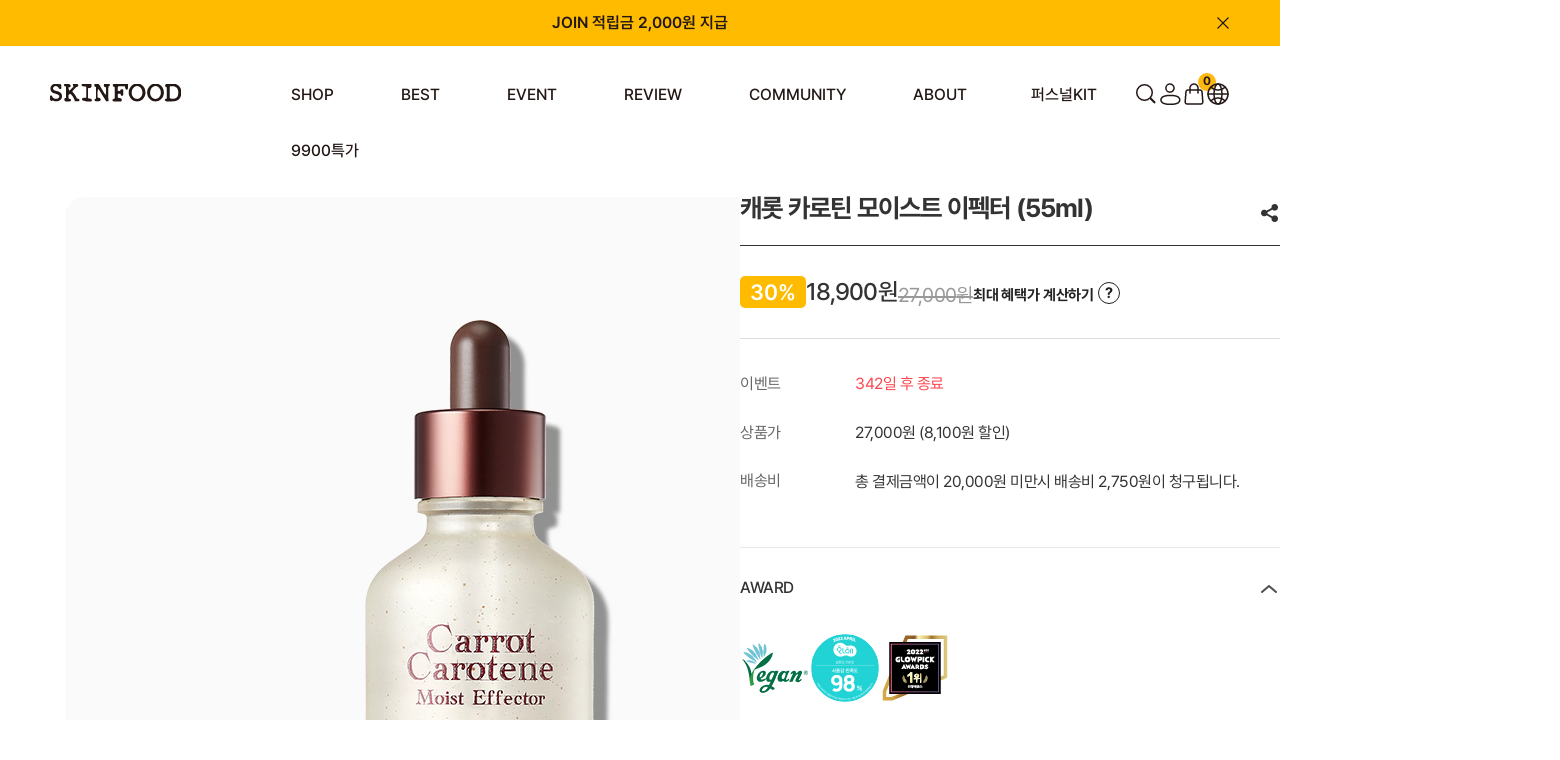

--- FILE ---
content_type: text/html; charset=UTF-8
request_url: http://theskinfood.com/shop/shopdetail.html?branduid=12331&xcode=015&mcode=005&qnapage=8
body_size: 49938
content:
<!DOCTYPE html PUBLIC "-//W3C//DTD HTML 4.01//EN" "http://www.w3.org/TR/html4/strict.dtd">
<html>
<head>
<meta http-equiv="CONTENT-TYPE" content="text/html;charset=UTF-8">
<link rel="shortcut icon" href="/shopimages/skinfood/favicon.ico" type="image/x-icon">
<link rel="apple-touch-icon-precomposed" href="/shopimages/skinfood/mobile_web_icon.png" />
<meta name="referrer" content="no-referrer-when-downgrade" />
<meta name="keywords" content=", 72805, [미사용]라인별 &gt; 브라이트닝" />
<meta property="og:type" content="website" />
<meta property="og:title" content="스킨푸드 - 캐롯 카로틴 모이스트 이펙터 (55ml)" />
<meta property="og:url" content="http://www.theskinfood.com/shop/shopdetail.html?branduid=12331&xcode=015&mcode=005&qnapage=8" />
<link rel="canonical" href="http://www.theskinfood.com/shop/shopdetail.html?branduid=12331">
<link rel="alternate" href="http://www.theskinfood.com/m/product.html?branduid=12331">
<script>
    var mtom_default_data = {
        login : "N",
        page_type : "shopdetail",
    };
  var _msTracker = window._msTracker = window._msTracker || [];
  _msTracker.push(['setRequestMethod', 'POST']);
  _msTracker.push(['setCustomDimension', 1, JSON.stringify(mtom_default_data)]);
  _msTracker.push(['trackPageView']);
  _msTracker.push(['enableLinkTracking']);
  (function() {
    var u="https://mk-log.makeshop.co.kr";
    _msTracker.push(['setTrackerUrl', u+'/analytics/events']);
    _msTracker.push(['setSiteId', 'mk-skinfood']);
    var d=document, g=d.createElement('script'), s=d.getElementsByTagName('script')[0];
    g.async=true; g.src=u+'/static/js/analytics.js'; s.parentNode.insertBefore(g,s);
  })();
</script>
<title>스킨푸드 - 캐롯 카로틴 모이스트 이펙터 (55ml)</title>
<meta name="keywords" content="(주)스킨푸드,스킨푸드,스킨푸드당근패드,스킨푸드블랙슈가,스킨푸드당근,스킨푸드골드캐비어,당근패드,스킨푸드로열허니,당근패드,캐롯패드">
<meta name="facebook-domain-verification" content="bnyyq34ui2980f3yrc22h7yk6xvhxv" />

<link type="text/css" rel="stylesheet" href="/shopimages/skinfood/template/work/42758/common.css?r=1768518035" /><script type="application/ld+json">
{
  "@context": "https://schema.org",
  "@type": "ItemList",
  "itemListElement": [
    {
      "@type": "ListItem",
      "position": 1,
      "item": {
        "@type": "Product",
        "name": "당근패드",
        "image": "https://skinfood.img15.kr/data/content/spec/multi_image/220318_carrotpad_3.png",
        "url": "https://www.theskinfood.com/shop/shopdetail.html?branduid=677"
      }
    },
    {
      "@type": "ListItem",
      "position": 2,
      "item": {
        "@type": "Product",
        "name": "꿀광 에센스",
        "image": "https://skinfood.img15.kr/MS_product/1526/1743468069_106464.png",
        "url": "https://www.theskinfood.com/shop/shopdetail.html?branduid=1526"
      }
    },
    {
      "@type": "ListItem",
      "position": 3,
      "item": {
        "@type": "Product",
        "name": "블랙슈가앰플",
        "image": "https://skinfood.img15.kr/MS_product/10322589/1748246253_143377.png",
        "url": "https://www.theskinfood.com/shop/shopdetail.html?branduid=10322589"
      }
    },
    {
      "@type": "ListItem",
      "position": 4,
      "item": {
        "@type": "Product",
        "name": "블캐수분크림",
        "image": "https://skinfood.img15.kr/MS_product/10322239/1716430517_521542.png",
        "url": "https://www.theskinfood.com/shop/shopdetail.html?branduid=10322240"
      }
    },
    {
      "@type": "ListItem",
      "position": 5,
      "item": {
        "@type": "Product",
        "name": "푸드마스크",
        "image": "https://skinfood.img15.kr/MS_product/10322290/1725954273_859781.jpg",
        "url": "https://www.theskinfood.com/shop/shopdetail.html?branduid=10322290"
      }
    },
    {
      "@type": "ListItem",
      "position": 6,
      "item": {
        "@type": "Product",
        "name": "파인클렌징",
        "image": "https://skinfood.img15.kr/MS_product/10322192/1711351802_862756.png",
        "url": "https://www.theskinfood.com/shop/shopdetail.html?branduid=10322260"
      }
    }
  ]
}
</script>


<!-- Google Tag Manager -->
<script>(function(w,d,s,l,i){w[l]=w[l]||[];w[l].push({'gtm.start':
new Date().getTime(),event:'gtm.js'});var f=d.getElementsByTagName(s)[0],
j=d.createElement(s),dl=l!='dataLayer'?'&l='+l:'';j.async=true;j.src=
'https://www.googletagmanager.com/gtm.js?id='+i+dl;f.parentNode.insertBefore(j,f);
})(window,document,'script','dataLayer','GTM-5GRQ3MQ');</script>
<!-- End Google Tag Manager -->

<!-- Criteo 로더 파일 -->
<script type="text/javascript" src="//dynamic.criteo.com/js/ld/ld.js?a=9859" async="true"></script>
<!-- END Criteo 로더 파일 -->

<meta name="naver-site-verification" content="438a4a15a11bf4b5ddb13d07aca4736d3a69acae" />

<!-- Global site tag (gtag.js) - Google Analytics -->
<script async src="https://www.googletagmanager.com/gtag/js?id=UA-212457426-1"></script>
<script>
  window.dataLayer = window.dataLayer || [];
  function gtag(){dataLayer.push(arguments);}
  gtag('js', new Date());

  gtag('config', 'UA-212457426-1');
</script>

   <!-- Twitter single-event website tag code --> 
   <script src="//static.ads-twitter.com/oct.js" type="text/javascript"></script> 
   <script type="text/javascript">twttr.conversion.trackPid(`q5mlf`, { tw_sale_amount: 0, tw_order_quantity: 0 });</script> 
   <noscript> 
   <img height="1" width="1" style="display:none;" alt="" src="https://analytics.twitter.com/i/adsct?txn_id=q5mlf&p_id=Twitter&tw_sale_amount=0&tw_order_quantity=0" /> 
   <img height="1" width="1" style="display:none;" alt="" src="//t.co/i/adsct?txn_id=q5mlf&p_id=Twitter&tw_sale_amount=0&tw_order_quantity=0" /> 
   </noscript> 
   <!-- End Twitter single-event website tag code --> 
</head>
<script type="text/javascript" src="//wcs.naver.net/wcslog.js"></script>
<script type="text/javascript">
if (window.wcs) {
    if(!wcs_add) var wcs_add = {};
    wcs_add["wa"] = "s_15f419b26591";
    wcs.inflow('theskinfood.com');
    wcs_do();
}
</script>

<body>
<script type="text/javascript" src="/js/jquery-1.7.2.min.js"></script><script type="text/javascript" src="/js/lazyload.min.js"></script>
<script type="text/javascript">
function getCookiefss(name) {
    lims = document.cookie;
    var index = lims.indexOf(name + "=");
    if (index == -1) {
        return null;
    }
    index = lims.indexOf("=", index) + 1; // first character
    var endstr = lims.indexOf(';', index);
    if (endstr == -1) {
        endstr = lims.length; // last character
    }
    return unescape(lims.substring(index, endstr));
}
</script><script type="text/javascript">
var MOBILE_USE = '';
var DESIGN_VIEW = 'PC';

if (DESIGN_VIEW == 'RW' && typeof changeNaviTitleText == 'undefined') {
    // 상단 타이틀 변경
    function changeNaviTitleText(newText) {
        const naviTitleElement = document.querySelector('.navi-title span');
        if (naviTitleElement) {
            naviTitleElement.textContent = newText;
        }
    }
}
</script><script type="text/javascript" src="/js/flash.js"></script>
<script type="text/javascript" src="/js/neodesign/rightbanner.js"></script>
<script type="text/javascript" src="/js/bookmark.js"></script>
<style type="text/css">

.MS_search_word { }

#comment_password {
    position: absolute;
    display: none;
    width: 300px;
    border: 2px solid #757575;
    padding: 7px;
    background: #FFF;
    z-index: 6;
}

div.MS_btn_scrap_tw {
color: #666666;
width: 170px;
border: 1px solid #908E8F;
padding: 10px 8px 8px;
position: absolute;
font-size: 8pt;
margin-top: 10px;
letter-spacing: -1px;
background-color: white;
font-family: dotum;
}

div.MS_btn_scrap_fb {
color: #666666;
width: 170px;
border: 1px solid #908E8F;
padding: 10px 8px 8px;
position: absolute;
font-size: 8pt;
margin-top: 10px;
letter-spacing: -1px;
background-color: white;
font-family: dotum;
}

</style>

<form name="allbasket" method="post" action="/shop/basket.html">
<input type="hidden" name="totalnum" value="" />
<input type="hidden" name="collbrandcode" />
<input type="hidden" name="xcode" value="005" />
<input type="hidden" name="mcode" value="001" />
<input type="hidden" name="typep" value="X" />
<input type="hidden" name="aramount" />
<input type="hidden" name="arspcode" />
<input type="hidden" name="arspcode2" />
<input type="hidden" name="optionindex" />
<input type="hidden" name="alluid" />
<input type="hidden" name="alloptiontype" />
<input type="hidden" name="aropts" />
<input type="hidden" name="checktype" />
<input type="hidden" name="ordertype" />
<input type="hidden" name="brandcode" value="005001000011" />
<input type="hidden" name="branduid" value="12331" />
<input type="hidden" name="cart_free" value="" />
<input type="hidden" name="opt_type" value="NO" />
<input type="hidden" name="basket_use" value="Y" />

<input type="hidden" id="giveapresent" name="giveapresent" />

</form>

<!-- 신규파일첨부를 위한 폼 -->
<form name="attachform" method="post">
<input type="hidden" name="code" value="skinfood_review2.0" />
<input type="hidden" name="size" value="40960000" />
<input type="hidden" name="maxsize" value="" />
<input type="hidden" name="img_maxwidth" value="300" />
<input type="hidden" name="img_resize" value="Y" />
<input type="hidden" name="servername" value="special505" />
<input type="hidden" name="url" value="theskinfood.com" />
<input type="hidden" name="org" value="skinfood" />
<input type="hidden" name="Btype" value="gallery" />
<input type="hidden" name="form_name" value="re_form" />
</form>

<script type="text/javascript">

var pre_ORBAS = 'A';
var pre_min_amount = '1';
var pre_product_uid = '';
var pre_product_name = '';
var pre_product_price = '';
var pre_option_type = '';
var pre_option_display_type = '';
var pre_optionJsonData = '';
var IS_LOGIN = 'false';
var is_bulk = 'N';
var bulk_arr_info = [];
var pre_min_add_amount = '1';
var pre_max_amount = '100000';

    var is_unify_opt = '1' ? true : false; 
    var pre_baskethidden = 'A';

var ORBAS = 'A';
var is_mobile_use = false;
var template_m_setid = 42759;
var shop_language = 'kor';
var exchange_rate = '';
var is_kakao_pixel_basket = 'Y';
var display_addi_opt_name = '';

var baskethidden = 'A';


        var _is_package_basket = false;
        var _is_send_multi = false;
        var _is_nhn_basket = false;

var min_amount = '1';
var min_add_amount = '1';
var max_amount  = '3';
var product_uid = '12331';
var product_name = '캐롯 카로틴 모이스트 이펙터 (55ml)';
var product_price = '18900';
var option_type = 'NO';
var option_display_type = 'EVERY';
var option_insert_mode = 'auto';
var is_dummy = true;
var is_exist = false;
var optionJsonData = {basic:{0:{0:{adminuser:'skinfood',uid:'12331',sto_id:'1',opt_ids:'',sto_type:'BASIC',sto_sort:'0',sto_matrix:'0:0',sto_code:'',opt_values:'',sto_price:'0',sto_provide_price:'0',sto_real_stock:'1000000000',sto_unlimit:'Y',sto_check:'',sto_stop_use:'Y',sto_stop_stock:'0',sto_stop_send:'N',sto_stop_date:'',sto_safe_use:'N',sto_safe_stock:'0',sto_safe_send:'N',sto_safe_date:'',sto_order_stock:'24599',sto_state:'SALE',sto_note:'',sto_smartpickup:'',sto_image:'',sto_detail_image:'',sto_max_use:'N',sto_max:'',sto_min_use:'N',sto_min:'',org_opt_price:'0'}}}};
var view_member_only_price = '';
var IS_LOGIN = 'false';
var option_stock_display = 'NO';
var option_note_display  = 'NO';
var baro_opt = 'Y';
var basketcnt = '0'; 
var is_extra_product = '';
var is_extra_product_custom = '';
var is_prd_group_sale = 'N';
var group_sale_type = '';
var group_sale_value = '';
var group_sale_cut = '';
var quantity_maxlength = '';
var is_bulk = 'N';
var bulk_arr_info = [];
var op_stock_limit_display = '';
var op_stock_count_display = '';
var bigin_use = 'false';
var _set_info_data = {
    'soldout_type' : '',
    'is_opt_restock' : 'N',
    'use_miniq' : ''
}
var is_rental_pay = 'N'; // 렌탈페이 구분변수
var is_vittz = 'N';       // 비츠 특별처리
var use_option_limit = 'N';
var design_view = 'PC';
var is_offik = 'N';
var exchange_type = 'KR';
var sub_title = '';

window.onload = function() {
    set_info_value(_set_info_data); // info 파라미터 추가시 해당함수 사용
}

function show_hide(target, idx, lock, level, code, num1, num2, hitplus, hits_plus, uid) {
    if (level == 'unlogin') {
        alert('해당 게시물은 로그인 하셔야 확인이 가능합니다.');
        return;
    }
    if (level == 'nogroup') {
        alert('해당 게시판을 보실 수 있는 권한이 없습니다.');
        return;
    }
    (function($) {
        $.each($('[id^=' + target + '_block]'), function() {
            if ($(this).attr('id') == (target + '_block' + idx)) {
                if ($(this).css('display') == 'block' || $(this).css('display') == 'table-row') {
                    $(this).css('display', 'none');
                } else {
                    if ($.browser.msie) {
                        if (Math.abs($.browser.version) > 9) {
                            $(this).css('display', 'table-row').focus();
                        } else {
                            $(this).css('display', 'block').focus();
                        }
                    } else {
                        $(this).css('display', (this.nodeName.toLowerCase() == 'tr') ? 'table-row' : 'block').focus();
                    }
                    // 비밀번호가 승인된글은 다시 가져오지 않기 위함
                    if ($(this).find('.' + target + '_content').html().length == 0) {
                        comment_load(target + '_comment', code, num1, num2, idx, hitplus, hits_plus, '', uid);
                    } else {
                        // 비밀번호가 승인된 글 선택시 조회수 증가
                        if (lock == 'Y' && $(this).find('.' + target + '_content').html().indexOf('_chkpasswd') < 0) {
                            lock = 'N';
                        } 
                        // 비밀글 조회수 증가 기능 추가로 comment_load 에서도 조회수 업데이트 함.
                        if (lock != 'Y') update_hits(target, code, num1, num2, idx, hitplus, hits_plus);
                    }

                                    // 스크롤을 해당 글 위치로 이동
                var _offset_top = $('#' + $(this).attr('id')).offset().top;
                $('html, body').animate({ scrollTop: (_offset_top > 100 ? _offset_top - 100 : _offset_top) + 'px' }, 500);
                }
            } else {
                $(this).hide();
                // 비밀번호가 승인된것은 유지 하기 위해 주석처리
                //$('.' + target + '_content').empty();
            }
        });
    })(jQuery);
};


function spam_view() {
    return;
}


// ajax 호출하여 클릭된 게시글의 Hit수를 증가후 증가된 hit수를 보여주도록한다.
// 08. 02. 27 add by jiyun
// 08. 11. 11 스크립트 이름 변경. ward
function update_hits(target, code, num1, num2, idx, hitplus, hits_plus) {
    (function($) {
        $.ajax({
            type: 'GET',
            url: "/shop/update_hits.html",
            dataType: 'html',
            data: {
                'code': code,
                'num1': num1,
                'num2': num2,
                'hitplus': hitplus,
                'hits_plus': hits_plus
            },
            success: function(cnt) {
                $('#' + target + '_showhits' + idx).text(cnt);
                return false;
            }
        });
    })(jQuery);
    return false;
}

// 잠금글을 해당 상품 상세 하단에서 확인 가능하도록 추가함
// 08. 01. 16 add by jysung
function chk_lock(target, code, num1, num2, passwdId, hitplus, hits_plus, uid) {
    (function($) {
        var passwd = $('#' + passwdId);
        if ($(passwd).val().length == 0) {
            alert('글 작성시 입력한 비밀번호를 입력해주세요.');
            $(passwd).focus();
            return false;
        }
        var idx = $('.' + target.replace('_comment', '_content')).index($('#' + passwdId).parents('.' + target.replace('_comment', '_content'))) + 1;
        comment_load(target, code, num1, num2, idx, hitplus, hits_plus, passwd, uid);

    })(jQuery);
    // 08. 11. 11 스크립트 이름 변경 ward
    //new passwd_checker(code, brand, uid, cuid, passwd, id);
}


function comment_load(target, code, num1, num2, idx, hitplus, hits_plus, passwd, uid) {
    (function($) {
        var _param = {
            'target': target,
            'code': code,
            'num1': num1,
            'num2': num2,
            'passwd': ($(passwd).val() || ''),
            'branduid' : uid
        };
        $.ajax({
            type: 'POST',
            url: '/shop/chkpasswd_brandqna.html',
            //dataType: 'json',
            dataType: 'html',
            data: _param,
            success: function(req) {
                if (req === 'FALSE') {
                    alert(' 비밀번호가 틀립니다.');
                    $(passwd).focus();
                } else {
                    // 비밀번호가 승인된것은 유지 하기 위해 주석처리
                    //$('.' + target.replace('_comment', '_content')).empty();
                    $('#' + target.replace('_comment', '_block' + idx)).find('.' + target.replace('_comment', '_content')).html(req);
                    if (req.indexOf('_chkpasswd') < 0) {
                        update_hits(target.replace('_comment', ''), code, num1, num2, idx, hitplus, hits_plus);
                    }
                }
                return false;
            }
        });
    })(jQuery);
}

function key_check(e, target, code, num1, num2, passwdId, hitplus, hits_plus) {
    var e = e || window.event;
    if (escape(e.keyCode) == 13) {
        chk_lock(target, code, num1, num2, passwdId, hitplus, hits_plus);
    }
}

</script>

<link type="text/css" rel="stylesheet" href="/shopimages/skinfood/template/work/42758/shopdetail.css?t=202601160800" />
<script type="text/javascript" src="/js/jquery-1.7.2.min.js"></script>
<script type="text/javascript" src="/design/skinfood/jquery/jquery.inview.js"></script>
<script type="text/javascript" src="/design/skinfood/jquery/skin-goods-view-mob.js"></script>



<link type="text/css" rel="stylesheet" href="/shopimages/skinfood/template/work/42758/header.1.css?t=202601160810" />
<!-- KeepGrow 1초 회원가입 Script -->
<!--
=======================================================================================================================
  <KeepGrow 1초 회원가입 Script에 대한 안내사항>
  - 본 스크립트는 저작권이 있는 자산으로, 다른 멀티 쇼핑몰(국내몰 및 외국어몰)에 무단 복제, 배포 등의 행위를 할 시 관련 법에 따라 제재를 받을 수 있습니다.
  - 해당 스크립트 변조로 인해 발생된 모든 오류 및 장애에 대해 당사는 책임지지 않으며, 서비스 이용에 차질이 생길 수 있습니다.
  - 이용 관련 문의 및 수정요청은 고객센터 https://pf.kakao.com/_fVBgT/chat로 문의 부탁드립니다.
========================================================================================================================
-->
<style>
#keepgrowLogin #formWrap .inputBox input#order_id {
    padding-right: 38px !important;
    border-top: none !important;
}
</style>
<div id="kg-service-data" data-member="" style="display:none !important"></div>
<script id="kg-service-init" data-hosting="makeshop" src="//storage.keepgrow.com/admin/keepgrow-service/keepgrow-service_2e2201d8-e281-4f9e-86f7-b70a97ec24f1.js"></script>
<!-- KeepGrow 1초 회원가입 Script -->


<!--<div id="dim" class="hide"></div>-->
<meta http-equiv="Content-Type" content="text/html; charset=utf-8" />
<!-- CSS -->
<link rel="stylesheet" type="text/css" href="/design/skinfood/slick.css" />
<link rel="stylesheet" type="text/css" href="/design/skinfood/font.css" />
<style>

    @charset "utf-8"; 

    @import url('//fonts.googleapis.com/earlyaccess/nanumgothic.css');
    @import url('/design/skinfood/skinfood/css/jqueryui/black-tie/jquery-ui-1.8.16.custom.css');
    

    @import url('/design/skinfood/skinfood/css/common.css');
    @import url('/design/skinfood/skinfood/css/layout.css');
    
    
    @import url('/design/skinfood/skinfood/css/contents.css');
    @import url('/design/skinfood/skinfood/css/board.css');
    
    
    @import url('/design/skinfood/skinfood/css/buttons.css');
    @import url('/design/skinfood/skinfood/css/user.css');

    /*
    import
    */
    @import url('/design/skinfood/skinfood/css/jquery-ui-custom.css');
    /* @import url('/design/skinfood/skinfood/css/commonTest.css'); */
    /* @import url('/design/skinfood/skinfood/css/mainTest.css'); */

    @import url('/design/skinfood/skinfood/css/main_.css');
    @import url('/design/skinfood/skinfood/css/product.css');
    @import url('/design/skinfood/skinfood/css/product_thumbs.css');
    @import url('/design/skinfood/skinfood/css/product_kb.css');
    /*@import url('/design/skinfood/skinfood/css/display.css');*/
    @import url('/design/skinfood/skinfood/css/common_kb.css');
    @import url('/design/skinfood/skinfood/css/default.css');
    @import url('/design/skinfood/skinfood/css/default_jy.css');
    @import url('/design/skinfood/skinfood/css/service.css');
    @import url('/design/skinfood/skinfood/css/service_jy.css');
    @import url('/design/skinfood/skinfood/css/member_jy.css');
    @import url('/design/skinfood/skinfood/css/order.css');
    @import url('/design/skinfood/skinfood/css/order_jy.css');
    @import url('/design/skinfood/skinfood/css/mypage.css');
    @import url('/design/skinfood/skinfood/css/mypage_jy.css');
    @import url('/design/skinfood/skinfood/css/mypage_kb.css');
    @import url('/design/skinfood/skinfood/css/brand.css');
</style>


<!--link rel="stylesheet" type="text/css" href="/design/skinfood/ezmark/ezmark.css" /-->

<!-- 파비콘2 -->
<link rel="shortcut icon" href="/design/skinfood/favicon1604573650.ico" />

<!-- /CSS -->

<!-- Channel Plugin Scripts -->
<script>
  function parsePureNumber(number) {
    return parseFloat(number.replace(/[^0-9\.]+/g, '')) || 0
  }
  var settings = {
    "pluginKey": "dc121779-d609-42f9-87b0-655b86e68b5c",   
  };
      (function() {
    var w = window;
    if (w.ChannelIO) {
      return (window.console.error || window.console.log || function(){})('ChannelIO script included twice.');
    }
    var ch = function() {
      ch.c(arguments);
    };
    ch.q = [];
    ch.c = function(args) {
      ch.q.push(args);
    };
    w.ChannelIO = ch;
    function l() {
      if (w.ChannelIOInitialized) {
        return;
      }
      w.ChannelIOInitialized = true;
      var s = document.createElement('script');
      s.type = 'text/javascript';
      s.async = true;
      s.src = 'https://cdn.channel.io/plugin/ch-plugin-web.js';
      s.charset = 'UTF-8';
      var x = document.getElementsByTagName('script')[0];
      x.parentNode.insertBefore(s, x);
    }
    if (document.readyState === 'complete') {
      l();
    } else if (window.attachEvent) {
      window.attachEvent('onload', l);
    } else {
      window.addEventListener('DOMContentLoaded', l, false);
      window.addEventListener('load', l, false);
    }
  })();
  if (settings && settings.memberId && settings.memberId.indexOf('!--/user_id/--') >= 0) {
    console.error('You do not using makeshop. please visit https://developers.channel.io/docs/guide-for-famous-builders and find correct one');
  } else {
    ChannelIO('boot', settings);
  }
</script>
<!-- End Channel Plugin -->

<!-- snap common script contact mail : support@snapvi.co.kr -->
<span id = 'solutiontype' style='display:none;'>makeshop</span>
<span id='sfsnapfit_store_id' style='display:none'>theskinfood</span>
<div><input id="sf_draw_type" type="hidden" value="pc"><input id="sf_store_name" type = 'hidden' value = 'theskinfood'></div>

 
<!-- snap common end -->



<link type="text/css" rel="stylesheet" href="/shopimages/skinfood/template/unit/20/unit_test260107.css?r=1768977581_2026012217" />
<script src="https://ajax.googleapis.com/ajax/libs/jquery/1.7.2/jquery.min.js"></script>
<script type="text/javascript" src="/design/skinfood/jquery/jquery-ui.min.js"></script>
<script type="text/javascript" src="/design/skinfood/jquery/jquery.poshytip.min.js"></script>
<script type="text/javascript" src="/design/skinfood/jquery/jquery.activity-indicator-1.0.0.min.js"></script>
<script type="text/javascript" src="/design/skinfood/jquery/jquery.cookie.js"></script>
<script type="text/javascript" src="/design/skinfood/jquery/jquery.slides.min.js"></script>
<script type="text/javascript" src="/design/skinfood/jquery/jquery.bxslider.js"></script>
<script type="text/javascript" src="/design/skinfood/jquery/jquery.placeholder.js"></script>
<script type="text/javascript" src="/design/skinfood/jquery/custom-select-box.js"></script>
<script type="text/javascript" src="/design/skinfood/jquery/jquery.sprintf.js"></script>
<script type="text/javascript" src="/design/skinfood/jquery/slick.min.js"></script>
<script type="text/javascript" src="/design/skinfood/jquery/L10n_KR.js"></script>
<script type="text/javascript" src="/design/skinfood/jquery/front-layout2.js"></script>
<script type="text/javascript" src="/design/skinfood/jquery/base64.js"></script>
<script type="text/javascript" src="/design/skinfood/jquery/board-display.js?dummy=20210927100927"></script>
<script type="text/javascript" src="/design/skinfood/jquery/script.js"></script>
<script type="text/javascript" src="/design/skinfood/jquery/common-main.js"></script>

<link rel="stylesheet" href="https://unpkg.com/swiper@11.2.6/swiper-bundle.min.css">
<script src="https://unpkg.com/swiper@11.2.6/swiper-bundle.min.js"></script>

<script src="https://cdn.jsdelivr.net/npm/aos@2.3.4/dist/aos.js"></script>
<link rel="stylesheet" href="https://cdn.jsdelivr.net/npm/aos@2.3.4/dist/aos.css" />

    
<div id="layout_body">

    <div class="top-area">
    
        <div class="swiper-container swiper_newsban">
            <!-- S : 상단 띠배너 -->
            <div class="swiper-wrapper">		    
                <div class="swiper-slide"><a href="https://www.theskinfood.com/shop/idinfo.html">JOIN 적립금 2,000원 지급</a></div>
            </div>
            <img class="clsbtn" src="/design/skinfood/skinfood/images/wib/PC/common/header_top_close.svg">
            <!-- e : 상단 띠배너 -->
        </div>


        <div id="layout_topBar" class="gnb-wrap">
            <div class="wrap_inner gnb">
                <div class="left">
                    <h1 class="gnb__logo">
                        <a href="/" target="_self">
                            <img src="/design/skinfood/skinfood/images/wib/PC/common/skinfood_pc_logo.svg" alt="(주)스킨푸드" />
                        </a>
                    </h1>
                    <ul class="gnb__list">
                        <li class="gnb__item listCategory"> <a href="/shop/shopbrand.html?xcode=060">SHOP</a> 
                            <!-- PRODUCTS 하위 자동 카테고리 -->
                            <div class="relative">
                                <div class="sub-category-wrap">
                                    <div class="gnb__sub-category">
                                        <h2>PRODUCTS</h2>
                                        <ul class="gnb__2depth-wrap">
                                            <li class="gnb-2depth gnb-has-3depth">
                                                <div class='designCategoryNavigation'>
                                                    <div class="secBox">
                                                        <h3>SHOP</h3>
                                                        <ul class="gnb-2depth__list">
                                                                                                                        <li class="gnb-2depth__item gnb-2depth__item--has-child">
                                                              <a href="/shop/shopbrand.html?type=Y&xcode=060" class="전 제품">전 제품</a>
                                                          
                                                                                                                            <ul class="gnb-3depth__list">
                                                                <li class="gnb-3depth__item">
                                                                  <ul>
                                                                                                                                        <li>
                                                                      <a href="/shop/shopbrand.html?type=N&xcode=060&mcode=001">라인별</a>
                                                          
                                                                      <!--  3Depth 존재 시 -->
                                                                                                                                            <ul class="gnb-4depth__list">
                                                                                                                                                <li class="gnb-4depth__item 12">
                                                                          <a href="/shop/shopbrand.html?type=N&xcode=060&mcode=001&scode=015">
                                                                            당근                                                                          </a>
                                                                        </li>
                                                                                                                                                <li class="gnb-4depth__item 12">
                                                                          <a href="/shop/shopbrand.html?type=N&xcode=060&mcode=001&scode=029">
                                                                            감자                                                                          </a>
                                                                        </li>
                                                                                                                                                <li class="gnb-4depth__item 12">
                                                                          <a href="/shop/shopbrand.html?type=N&xcode=060&mcode=001&scode=028">
                                                                            골드캐비어                                                                          </a>
                                                                        </li>
                                                                                                                                                <li class="gnb-4depth__item 12">
                                                                          <a href="/shop/shopbrand.html?type=N&xcode=060&mcode=001&scode=027">
                                                                            나주배                                                                          </a>
                                                                        </li>
                                                                                                                                                <li class="gnb-4depth__item 12">
                                                                          <a href="/shop/shopbrand.html?type=N&xcode=060&mcode=001&scode=026">
                                                                            도토리                                                                          </a>
                                                                        </li>
                                                                                                                                                <li class="gnb-4depth__item 12">
                                                                          <a href="/shop/shopbrand.html?type=N&xcode=060&mcode=001&scode=025">
                                                                            라이스                                                                          </a>
                                                                        </li>
                                                                                                                                                <li class="gnb-4depth__item 12">
                                                                          <a href="/shop/shopbrand.html?type=N&xcode=060&mcode=001&scode=024">
                                                                            레몬그라스                                                                          </a>
                                                                        </li>
                                                                                                                                                <li class="gnb-4depth__item 12">
                                                                          <a href="/shop/shopbrand.html?type=N&xcode=060&mcode=001&scode=023">
                                                                            무화과                                                                          </a>
                                                                        </li>
                                                                                                                                                <li class="gnb-4depth__item 12">
                                                                          <a href="/shop/shopbrand.html?type=N&xcode=060&mcode=001&scode=022">
                                                                            미나리                                                                          </a>
                                                                        </li>
                                                                                                                                                <li class="gnb-4depth__item 12">
                                                                          <a href="/shop/shopbrand.html?type=N&xcode=060&mcode=001&scode=021">
                                                                            바디                                                                          </a>
                                                                        </li>
                                                                                                                                                <li class="gnb-4depth__item 12">
                                                                          <a href="/shop/shopbrand.html?type=N&xcode=060&mcode=001&scode=020">
                                                                            블랙슈가                                                                          </a>
                                                                        </li>
                                                                                                                                                <li class="gnb-4depth__item 12">
                                                                          <a href="/shop/shopbrand.html?type=N&xcode=060&mcode=001&scode=019">
                                                                            버터리                                                                          </a>
                                                                        </li>
                                                                                                                                                <li class="gnb-4depth__item 12">
                                                                          <a href="/shop/shopbrand.html?type=N&xcode=060&mcode=001&scode=018">
                                                                            베리선                                                                          </a>
                                                                        </li>
                                                                                                                                                <li class="gnb-4depth__item 12">
                                                                          <a href="/shop/shopbrand.html?type=N&xcode=060&mcode=001&scode=017">
                                                                            블루캐모마일                                                                          </a>
                                                                        </li>
                                                                                                                                                <li class="gnb-4depth__item 12">
                                                                          <a href="/shop/shopbrand.html?type=N&xcode=060&mcode=001&scode=016">
                                                                            블랙체리                                                                          </a>
                                                                        </li>
                                                                                                                                                <li class="gnb-4depth__item 12">
                                                                          <a href="/shop/shopbrand.html?type=N&xcode=060&mcode=001&scode=001">
                                                                            핑크자몽                                                                          </a>
                                                                        </li>
                                                                                                                                                <li class="gnb-4depth__item 12">
                                                                          <a href="/shop/shopbrand.html?type=N&xcode=060&mcode=001&scode=014">
                                                                            샤인머스캣                                                                          </a>
                                                                        </li>
                                                                                                                                                <li class="gnb-4depth__item 12">
                                                                          <a href="/shop/shopbrand.html?type=N&xcode=060&mcode=001&scode=013">
                                                                            수비드                                                                          </a>
                                                                        </li>
                                                                                                                                                <li class="gnb-4depth__item 12">
                                                                          <a href="/shop/shopbrand.html?type=N&xcode=060&mcode=001&scode=012">
                                                                            아르간오일                                                                          </a>
                                                                        </li>
                                                                                                                                                <li class="gnb-4depth__item 12">
                                                                          <a href="/shop/shopbrand.html?type=N&xcode=060&mcode=001&scode=011">
                                                                            아보카도                                                                          </a>
                                                                        </li>
                                                                                                                                                <li class="gnb-4depth__item 12">
                                                                          <a href="/shop/shopbrand.html?type=N&xcode=060&mcode=001&scode=010">
                                                                            아스파라거스                                                                          </a>
                                                                        </li>
                                                                                                                                                <li class="gnb-4depth__item 12">
                                                                          <a href="/shop/shopbrand.html?type=N&xcode=060&mcode=001&scode=009">
                                                                            약초방                                                                          </a>
                                                                        </li>
                                                                                                                                                <li class="gnb-4depth__item 12">
                                                                          <a href="/shop/shopbrand.html?type=N&xcode=060&mcode=001&scode=008">
                                                                            에그화이트                                                                          </a>
                                                                        </li>
                                                                                                                                                <li class="gnb-4depth__item 12">
                                                                          <a href="/shop/shopbrand.html?type=N&xcode=060&mcode=001&scode=007">
                                                                            연어                                                                          </a>
                                                                        </li>
                                                                                                                                                <li class="gnb-4depth__item 12">
                                                                          <a href="/shop/shopbrand.html?type=N&xcode=060&mcode=001&scode=006">
                                                                            유자                                                                          </a>
                                                                        </li>
                                                                                                                                                <li class="gnb-4depth__item 12">
                                                                          <a href="/shop/shopbrand.html?type=N&xcode=060&mcode=001&scode=005">
                                                                            착한                                                                          </a>
                                                                        </li>
                                                                                                                                                <li class="gnb-4depth__item 12">
                                                                          <a href="/shop/shopbrand.html?type=N&xcode=060&mcode=001&scode=004">
                                                                            초코                                                                          </a>
                                                                        </li>
                                                                                                                                                <li class="gnb-4depth__item 12">
                                                                          <a href="/shop/shopbrand.html?type=N&xcode=060&mcode=001&scode=003">
                                                                            파인애플                                                                          </a>
                                                                        </li>
                                                                                                                                                <li class="gnb-4depth__item 12">
                                                                          <a href="/shop/shopbrand.html?type=N&xcode=060&mcode=001&scode=002">
                                                                            푸드마스크                                                                          </a>
                                                                        </li>
                                                                                                                                                <li class="gnb-4depth__item 12">
                                                                          <a href="/shop/shopbrand.html?type=N&xcode=060&mcode=001&scode=030">
                                                                            밀크                                                                          </a>
                                                                        </li>
                                                                                                                                                <li class="gnb-4depth__item 12">
                                                                          <a href="/shop/shopbrand.html?type=N&xcode=060&mcode=001&scode=031">
                                                                            피치뽀송                                                                          </a>
                                                                        </li>
                                                                                                                                                <li class="gnb-4depth__item 12">
                                                                          <a href="/shop/shopbrand.html?type=N&xcode=060&mcode=001&scode=032">
                                                                            로열허니                                                                          </a>
                                                                        </li>
                                                                                                                                                <li class="gnb-4depth__item 12">
                                                                          <a href="/shop/shopbrand.html?type=N&xcode=060&mcode=001&scode=033">
                                                                            베지가든                                                                          </a>
                                                                        </li>
                                                                                                                                                <li class="gnb-4depth__item 12">
                                                                          <a href="/shop/shopbrand.html?type=N&xcode=060&mcode=001&scode=034">
                                                                            바질 티트리                                                                          </a>
                                                                        </li>
                                                                                                                                                <li class="gnb-4depth__item 12">
                                                                          <a href="/shop/shopbrand.html?type=N&xcode=060&mcode=001&scode=035">
                                                                            기타                                                                          </a>
                                                                        </li>
                                                                                                                                                <li class="gnb-4depth__item 12">
                                                                          <a href="/shop/shopbrand.html?type=N&xcode=060&mcode=001&scode=036">
                                                                            토마토                                                                          </a>
                                                                        </li>
                                                                                                                                                <li class="gnb-4depth__item 12">
                                                                          <a href="/shop/shopbrand.html?type=N&xcode=060&mcode=001&scode=037">
                                                                            바나나                                                                          </a>
                                                                        </li>
                                                                                                                                                <li class="gnb-4depth__item 12">
                                                                          <a href="/shop/shopbrand.html?type=N&xcode=060&mcode=001&scode=038">
                                                                            레드빈                                                                          </a>
                                                                        </li>
                                                                                                                                              </ul>
                                                                                                                                
                                                                    </li>
                                                                                                                                                                                                            <li>
                                                                      <a href="/shop/shopbrand.html?type=N&xcode=060&mcode=002">고민별</a>
                                                          
                                                                      <!--  3Depth 존재 시 -->
                                                                                                                                            <ul class="gnb-4depth__list">
                                                                                                                                                <li class="gnb-4depth__item 12">
                                                                          <a href="/shop/shopbrand.html?type=N&xcode=060&mcode=002&scode=001">
                                                                            진정                                                                          </a>
                                                                        </li>
                                                                                                                                                <li class="gnb-4depth__item 12">
                                                                          <a href="/shop/shopbrand.html?type=N&xcode=060&mcode=002&scode=002">
                                                                            모공                                                                          </a>
                                                                        </li>
                                                                                                                                                <li class="gnb-4depth__item 12">
                                                                          <a href="/shop/shopbrand.html?type=N&xcode=060&mcode=002&scode=003">
                                                                            수분                                                                          </a>
                                                                        </li>
                                                                                                                                                <li class="gnb-4depth__item 12">
                                                                          <a href="/shop/shopbrand.html?type=N&xcode=060&mcode=002&scode=004">
                                                                            각질                                                                          </a>
                                                                        </li>
                                                                                                                                                <li class="gnb-4depth__item 12">
                                                                          <a href="/shop/shopbrand.html?type=N&xcode=060&mcode=002&scode=005">
                                                                            안티에이징                                                                          </a>
                                                                        </li>
                                                                                                                                                <li class="gnb-4depth__item 12">
                                                                          <a href="/shop/shopbrand.html?type=N&xcode=060&mcode=002&scode=006">
                                                                            브라이트닝                                                                          </a>
                                                                        </li>
                                                                                                                                              </ul>
                                                                                                                                
                                                                    </li>
                                                                                                                                                                                                          </ul>
                                                                </li>
                                                              </ul>
                                                                                                                          </li>
                                                                                                                        <li class="gnb-2depth__item gnb-2depth__item--has-child">
                                                              <a href="/shop/shopbrand.html?type=Y&xcode=061" class="NEW">NEW</a>
                                                          
                                                                                                                            <ul class="gnb-3depth__list">
                                                                <li class="gnb-3depth__item">
                                                                  <ul>
                                                                                                                                        <li>
                                                                      <a href="/shop/shopbrand.html?type=N&xcode=061&mcode=001">라인별</a>
                                                          
                                                                      <!--  3Depth 존재 시 -->
                                                                                                                                            <ul class="gnb-4depth__list">
                                                                                                                                                <li class="gnb-4depth__item 12">
                                                                          <a href="/shop/shopbrand.html?type=N&xcode=061&mcode=001&scode=001">
                                                                            당근                                                                          </a>
                                                                        </li>
                                                                                                                                                <li class="gnb-4depth__item 12">
                                                                          <a href="/shop/shopbrand.html?type=N&xcode=061&mcode=001&scode=002">
                                                                            라이스                                                                          </a>
                                                                        </li>
                                                                                                                                                <li class="gnb-4depth__item 12">
                                                                          <a href="/shop/shopbrand.html?type=N&xcode=061&mcode=001&scode=003">
                                                                            레드빈                                                                          </a>
                                                                        </li>
                                                                                                                                                <li class="gnb-4depth__item 12">
                                                                          <a href="/shop/shopbrand.html?type=N&xcode=061&mcode=001&scode=004">
                                                                            샤인머스캣                                                                          </a>
                                                                        </li>
                                                                                                                                                <li class="gnb-4depth__item 12">
                                                                          <a href="/shop/shopbrand.html?type=N&xcode=061&mcode=001&scode=005">
                                                                            블루 캐모마일                                                                          </a>
                                                                        </li>
                                                                                                                                                <li class="gnb-4depth__item 12">
                                                                          <a href="/shop/shopbrand.html?type=N&xcode=061&mcode=001&scode=006">
                                                                            레몬그라스                                                                          </a>
                                                                        </li>
                                                                                                                                                <li class="gnb-4depth__item 12">
                                                                          <a href="/shop/shopbrand.html?type=N&xcode=061&mcode=001&scode=007">
                                                                            바질 티트리                                                                          </a>
                                                                        </li>
                                                                                                                                                <li class="gnb-4depth__item 12">
                                                                          <a href="/shop/shopbrand.html?type=N&xcode=061&mcode=001&scode=008">
                                                                            바나나                                                                          </a>
                                                                        </li>
                                                                                                                                                <li class="gnb-4depth__item 12">
                                                                          <a href="/shop/shopbrand.html?type=N&xcode=061&mcode=001&scode=009">
                                                                            블랙슈가                                                                          </a>
                                                                        </li>
                                                                                                                                              </ul>
                                                                                                                                
                                                                    </li>
                                                                                                                                                                                                            <li>
                                                                      <a href="/shop/shopbrand.html?type=N&xcode=061&mcode=002">고민별</a>
                                                          
                                                                      <!--  3Depth 존재 시 -->
                                                                                                                                            <ul class="gnb-4depth__list">
                                                                                                                                                <li class="gnb-4depth__item 12">
                                                                          <a href="/shop/shopbrand.html?type=N&xcode=061&mcode=002&scode=001">
                                                                            진정                                                                          </a>
                                                                        </li>
                                                                                                                                                <li class="gnb-4depth__item 12">
                                                                          <a href="/shop/shopbrand.html?type=N&xcode=061&mcode=002&scode=002">
                                                                            모공                                                                          </a>
                                                                        </li>
                                                                                                                                                <li class="gnb-4depth__item 12">
                                                                          <a href="/shop/shopbrand.html?type=N&xcode=061&mcode=002&scode=003">
                                                                            수분                                                                          </a>
                                                                        </li>
                                                                                                                                                <li class="gnb-4depth__item 12">
                                                                          <a href="/shop/shopbrand.html?type=N&xcode=061&mcode=002&scode=004">
                                                                            각질                                                                          </a>
                                                                        </li>
                                                                                                                                                <li class="gnb-4depth__item 12">
                                                                          <a href="/shop/shopbrand.html?type=N&xcode=061&mcode=002&scode=005">
                                                                            안티에이징                                                                          </a>
                                                                        </li>
                                                                                                                                                <li class="gnb-4depth__item 12">
                                                                          <a href="/shop/shopbrand.html?type=N&xcode=061&mcode=002&scode=006">
                                                                            브라이트닝                                                                          </a>
                                                                        </li>
                                                                                                                                              </ul>
                                                                                                                                
                                                                    </li>
                                                                                                                                                                                                          </ul>
                                                                </li>
                                                              </ul>
                                                                                                                          </li>
                                                                                                                        <li class="gnb-2depth__item gnb-2depth__item--has-child">
                                                              <a href="/shop/shopbrand.html?type=Y&xcode=054" class="스킨케어">스킨케어</a>
                                                          
                                                                                                                            <ul class="gnb-3depth__list">
                                                                <li class="gnb-3depth__item">
                                                                  <ul>
                                                                                                                                        <li>
                                                                      <a href="/shop/shopbrand.html?type=N&xcode=054&mcode=001">라인별</a>
                                                          
                                                                      <!--  3Depth 존재 시 -->
                                                                                                                                            <ul class="gnb-4depth__list">
                                                                                                                                                <li class="gnb-4depth__item 12">
                                                                          <a href="/shop/shopbrand.html?type=N&xcode=054&mcode=001&scode=001">
                                                                            당근                                                                          </a>
                                                                        </li>
                                                                                                                                                <li class="gnb-4depth__item 12">
                                                                          <a href="/shop/shopbrand.html?type=N&xcode=054&mcode=001&scode=006">
                                                                            미나리                                                                          </a>
                                                                        </li>
                                                                                                                                                <li class="gnb-4depth__item 12">
                                                                          <a href="/shop/shopbrand.html?type=N&xcode=054&mcode=001&scode=007">
                                                                            도토리                                                                          </a>
                                                                        </li>
                                                                                                                                                <li class="gnb-4depth__item 12">
                                                                          <a href="/shop/shopbrand.html?type=N&xcode=054&mcode=001&scode=002">
                                                                            블루 캐모마일                                                                          </a>
                                                                        </li>
                                                                                                                                                <li class="gnb-4depth__item 12">
                                                                          <a href="/shop/shopbrand.html?type=N&xcode=054&mcode=001&scode=003">
                                                                            샤인머스캣                                                                          </a>
                                                                        </li>
                                                                                                                                                <li class="gnb-4depth__item 12">
                                                                          <a href="/shop/shopbrand.html?type=N&xcode=054&mcode=001&scode=004">
                                                                            블랙슈가                                                                          </a>
                                                                        </li>
                                                                                                                                                <li class="gnb-4depth__item 12">
                                                                          <a href="/shop/shopbrand.html?type=N&xcode=054&mcode=001&scode=005">
                                                                            레몬그라스                                                                          </a>
                                                                        </li>
                                                                                                                                                <li class="gnb-4depth__item 12">
                                                                          <a href="/shop/shopbrand.html?type=N&xcode=054&mcode=001&scode=015">
                                                                            유자씨                                                                          </a>
                                                                        </li>
                                                                                                                                                <li class="gnb-4depth__item 12">
                                                                          <a href="/shop/shopbrand.html?type=N&xcode=054&mcode=001&scode=009">
                                                                            라이스                                                                          </a>
                                                                        </li>
                                                                                                                                                <li class="gnb-4depth__item 12">
                                                                          <a href="/shop/shopbrand.html?type=N&xcode=054&mcode=001&scode=010">
                                                                            골드캐비어                                                                          </a>
                                                                        </li>
                                                                                                                                                <li class="gnb-4depth__item 12">
                                                                          <a href="/shop/shopbrand.html?type=N&xcode=054&mcode=001&scode=011">
                                                                            핑크자몽                                                                          </a>
                                                                        </li>
                                                                                                                                                <li class="gnb-4depth__item 12">
                                                                          <a href="/shop/shopbrand.html?type=N&xcode=054&mcode=001&scode=012">
                                                                            프로폴리스                                                                          </a>
                                                                        </li>
                                                                                                                                                <li class="gnb-4depth__item 12">
                                                                          <a href="/shop/shopbrand.html?type=N&xcode=054&mcode=001&scode=013">
                                                                            무화과                                                                          </a>
                                                                        </li>
                                                                                                                                                <li class="gnb-4depth__item 12">
                                                                          <a href="/shop/shopbrand.html?type=N&xcode=054&mcode=001&scode=014">
                                                                            아스파라거스                                                                          </a>
                                                                        </li>
                                                                                                                                                <li class="gnb-4depth__item 12">
                                                                          <a href="/shop/shopbrand.html?type=N&xcode=054&mcode=001&scode=008">
                                                                            블랙체리                                                                          </a>
                                                                        </li>
                                                                                                                                                <li class="gnb-4depth__item 12">
                                                                          <a href="/shop/shopbrand.html?type=N&xcode=054&mcode=001&scode=016">
                                                                            착한                                                                          </a>
                                                                        </li>
                                                                                                                                                <li class="gnb-4depth__item 12">
                                                                          <a href="/shop/shopbrand.html?type=N&xcode=054&mcode=001&scode=017">
                                                                            로열허니                                                                          </a>
                                                                        </li>
                                                                                                                                                <li class="gnb-4depth__item 12">
                                                                          <a href="/shop/shopbrand.html?type=N&xcode=054&mcode=001&scode=018">
                                                                            바질티트리                                                                          </a>
                                                                        </li>
                                                                                                                                                <li class="gnb-4depth__item 12">
                                                                          <a href="/shop/shopbrand.html?type=N&xcode=054&mcode=001&scode=019">
                                                                            피치뽀송                                                                          </a>
                                                                        </li>
                                                                                                                                                <li class="gnb-4depth__item 12">
                                                                          <a href="/shop/shopbrand.html?type=N&xcode=054&mcode=001&scode=020">
                                                                            바나나                                                                          </a>
                                                                        </li>
                                                                                                                                                <li class="gnb-4depth__item 12">
                                                                          <a href="/shop/shopbrand.html?type=N&xcode=054&mcode=001&scode=021">
                                                                            레드빈                                                                          </a>
                                                                        </li>
                                                                                                                                              </ul>
                                                                                                                                
                                                                    </li>
                                                                                                                                                                                                            <li>
                                                                      <a href="/shop/shopbrand.html?type=N&xcode=054&mcode=002">고민별</a>
                                                          
                                                                      <!--  3Depth 존재 시 -->
                                                                                                                                            <ul class="gnb-4depth__list">
                                                                                                                                                <li class="gnb-4depth__item 12">
                                                                          <a href="/shop/shopbrand.html?type=N&xcode=054&mcode=002&scode=001">
                                                                            진정                                                                          </a>
                                                                        </li>
                                                                                                                                                <li class="gnb-4depth__item 12">
                                                                          <a href="/shop/shopbrand.html?type=N&xcode=054&mcode=002&scode=002">
                                                                            모공                                                                          </a>
                                                                        </li>
                                                                                                                                                <li class="gnb-4depth__item 12">
                                                                          <a href="/shop/shopbrand.html?type=N&xcode=054&mcode=002&scode=003">
                                                                            수분                                                                          </a>
                                                                        </li>
                                                                                                                                                <li class="gnb-4depth__item 12">
                                                                          <a href="/shop/shopbrand.html?type=N&xcode=054&mcode=002&scode=004">
                                                                            각질                                                                          </a>
                                                                        </li>
                                                                                                                                                <li class="gnb-4depth__item 12">
                                                                          <a href="/shop/shopbrand.html?type=N&xcode=054&mcode=002&scode=005">
                                                                            안티에이징                                                                          </a>
                                                                        </li>
                                                                                                                                                <li class="gnb-4depth__item 12">
                                                                          <a href="/shop/shopbrand.html?type=N&xcode=054&mcode=002&scode=006">
                                                                            브라이트닝                                                                          </a>
                                                                        </li>
                                                                                                                                              </ul>
                                                                                                                                
                                                                    </li>
                                                                                                                                                                                                          </ul>
                                                                </li>
                                                              </ul>
                                                                                                                          </li>
                                                                                                                        <li class="gnb-2depth__item gnb-2depth__item--has-child">
                                                              <a href="/shop/shopbrand.html?type=Y&xcode=050" class="패드">패드</a>
                                                          
                                                                                                                            <ul class="gnb-3depth__list">
                                                                <li class="gnb-3depth__item">
                                                                  <ul>
                                                                                                                                        <li>
                                                                      <a href="/shop/shopbrand.html?type=N&xcode=050&mcode=001">라인별</a>
                                                          
                                                                      <!--  3Depth 존재 시 -->
                                                                                                                                            <ul class="gnb-4depth__list">
                                                                                                                                                <li class="gnb-4depth__item 12">
                                                                          <a href="/shop/shopbrand.html?type=N&xcode=050&mcode=001&scode=001">
                                                                            당근                                                                          </a>
                                                                        </li>
                                                                                                                                                <li class="gnb-4depth__item 12">
                                                                          <a href="/shop/shopbrand.html?type=N&xcode=050&mcode=001&scode=002">
                                                                            감자                                                                          </a>
                                                                        </li>
                                                                                                                                                <li class="gnb-4depth__item 12">
                                                                          <a href="/shop/shopbrand.html?type=N&xcode=050&mcode=001&scode=003">
                                                                            미나리                                                                          </a>
                                                                        </li>
                                                                                                                                                <li class="gnb-4depth__item 12">
                                                                          <a href="/shop/shopbrand.html?type=N&xcode=050&mcode=001&scode=004">
                                                                            블루                                                                          </a>
                                                                        </li>
                                                                                                                                                <li class="gnb-4depth__item 12">
                                                                          <a href="/shop/shopbrand.html?type=N&xcode=050&mcode=001&scode=005">
                                                                            라이스                                                                          </a>
                                                                        </li>
                                                                                                                                                <li class="gnb-4depth__item 12">
                                                                          <a href="/shop/shopbrand.html?type=N&xcode=050&mcode=001&scode=006">
                                                                            블랙슈가                                                                          </a>
                                                                        </li>
                                                                                                                                                <li class="gnb-4depth__item 12">
                                                                          <a href="/shop/shopbrand.html?type=N&xcode=050&mcode=001&scode=007">
                                                                            아스파라거스                                                                          </a>
                                                                        </li>
                                                                                                                                                <li class="gnb-4depth__item 12">
                                                                          <a href="/shop/shopbrand.html?type=N&xcode=050&mcode=001&scode=008">
                                                                            핑크자몽                                                                          </a>
                                                                        </li>
                                                                                                                                                <li class="gnb-4depth__item 12">
                                                                          <a href="/shop/shopbrand.html?type=N&xcode=050&mcode=001&scode=009">
                                                                            도토리                                                                          </a>
                                                                        </li>
                                                                                                                                                <li class="gnb-4depth__item 12">
                                                                          <a href="/shop/shopbrand.html?type=N&xcode=050&mcode=001&scode=010">
                                                                            약초방                                                                          </a>
                                                                        </li>
                                                                                                                                                <li class="gnb-4depth__item 12">
                                                                          <a href="/shop/shopbrand.html?type=N&xcode=050&mcode=001&scode=011">
                                                                            샤인머스캣                                                                          </a>
                                                                        </li>
                                                                                                                                                <li class="gnb-4depth__item 12">
                                                                          <a href="/shop/shopbrand.html?type=N&xcode=050&mcode=001&scode=012">
                                                                            레몬그라스                                                                          </a>
                                                                        </li>
                                                                                                                                                <li class="gnb-4depth__item 12">
                                                                          <a href="/shop/shopbrand.html?type=N&xcode=050&mcode=001&scode=013">
                                                                            바질 티트리                                                                          </a>
                                                                        </li>
                                                                                                                                                <li class="gnb-4depth__item 12">
                                                                          <a href="/shop/shopbrand.html?type=N&xcode=050&mcode=001&scode=014">
                                                                            피치뽀송                                                                          </a>
                                                                        </li>
                                                                                                                                                <li class="gnb-4depth__item 12">
                                                                          <a href="/shop/shopbrand.html?type=N&xcode=050&mcode=001&scode=015">
                                                                            바나나                                                                          </a>
                                                                        </li>
                                                                                                                                              </ul>
                                                                                                                                
                                                                    </li>
                                                                                                                                                                                                            <li>
                                                                      <a href="/shop/shopbrand.html?type=N&xcode=050&mcode=002">고민별</a>
                                                          
                                                                      <!--  3Depth 존재 시 -->
                                                                                                                                            <ul class="gnb-4depth__list">
                                                                                                                                                <li class="gnb-4depth__item 12">
                                                                          <a href="/shop/shopbrand.html?type=N&xcode=050&mcode=002&scode=001">
                                                                            진정                                                                          </a>
                                                                        </li>
                                                                                                                                                <li class="gnb-4depth__item 12">
                                                                          <a href="/shop/shopbrand.html?type=N&xcode=050&mcode=002&scode=002">
                                                                            모공                                                                          </a>
                                                                        </li>
                                                                                                                                                <li class="gnb-4depth__item 12">
                                                                          <a href="/shop/shopbrand.html?type=N&xcode=050&mcode=002&scode=003">
                                                                            수분                                                                          </a>
                                                                        </li>
                                                                                                                                                <li class="gnb-4depth__item 12">
                                                                          <a href="/shop/shopbrand.html?type=N&xcode=050&mcode=002&scode=004">
                                                                            각질                                                                          </a>
                                                                        </li>
                                                                                                                                                <li class="gnb-4depth__item 12">
                                                                          <a href="/shop/shopbrand.html?type=N&xcode=050&mcode=002&scode=005">
                                                                            안티에이징                                                                          </a>
                                                                        </li>
                                                                                                                                                <li class="gnb-4depth__item 12">
                                                                          <a href="/shop/shopbrand.html?type=N&xcode=050&mcode=002&scode=006">
                                                                            브라이트닝                                                                          </a>
                                                                        </li>
                                                                                                                                              </ul>
                                                                                                                                
                                                                    </li>
                                                                                                                                                                                                          </ul>
                                                                </li>
                                                              </ul>
                                                                                                                          </li>
                                                                                                                        <li class="gnb-2depth__item gnb-2depth__item--has-child">
                                                              <a href="/shop/shopbrand.html?type=Y&xcode=045" class="마스크팩">마스크팩</a>
                                                          
                                                                                                                            <ul class="gnb-3depth__list">
                                                                <li class="gnb-3depth__item">
                                                                  <ul>
                                                                                                                                        <li>
                                                                      <a href="/shop/shopbrand.html?type=N&xcode=045&mcode=001">라인별</a>
                                                          
                                                                      <!--  3Depth 존재 시 -->
                                                                                                                                            <ul class="gnb-4depth__list">
                                                                                                                                                <li class="gnb-4depth__item 12">
                                                                          <a href="/shop/shopbrand.html?type=N&xcode=045&mcode=001&scode=001">
                                                                            당근                                                                          </a>
                                                                        </li>
                                                                                                                                                <li class="gnb-4depth__item 12">
                                                                          <a href="/shop/shopbrand.html?type=N&xcode=045&mcode=001&scode=002">
                                                                            감자                                                                          </a>
                                                                        </li>
                                                                                                                                                <li class="gnb-4depth__item 12">
                                                                          <a href="/shop/shopbrand.html?type=N&xcode=045&mcode=001&scode=003">
                                                                            미나리                                                                          </a>
                                                                        </li>
                                                                                                                                                <li class="gnb-4depth__item 12">
                                                                          <a href="/shop/shopbrand.html?type=N&xcode=045&mcode=001&scode=004">
                                                                            블루캐모마일                                                                          </a>
                                                                        </li>
                                                                                                                                                <li class="gnb-4depth__item 12">
                                                                          <a href="/shop/shopbrand.html?type=N&xcode=045&mcode=001&scode=005">
                                                                            라이스                                                                          </a>
                                                                        </li>
                                                                                                                                                <li class="gnb-4depth__item 12">
                                                                          <a href="/shop/shopbrand.html?type=N&xcode=045&mcode=001&scode=006">
                                                                            도토리                                                                          </a>
                                                                        </li>
                                                                                                                                                <li class="gnb-4depth__item 12">
                                                                          <a href="/shop/shopbrand.html?type=N&xcode=045&mcode=001&scode=007">
                                                                            샤인머스캣                                                                          </a>
                                                                        </li>
                                                                                                                                                <li class="gnb-4depth__item 12">
                                                                          <a href="/shop/shopbrand.html?type=N&xcode=045&mcode=001&scode=008">
                                                                            로열허니                                                                          </a>
                                                                        </li>
                                                                                                                                                <li class="gnb-4depth__item 12">
                                                                          <a href="/shop/shopbrand.html?type=N&xcode=045&mcode=001&scode=009">
                                                                            무화과                                                                          </a>
                                                                        </li>
                                                                                                                                                <li class="gnb-4depth__item 12">
                                                                          <a href="/shop/shopbrand.html?type=N&xcode=045&mcode=001&scode=010">
                                                                            골드캐비어                                                                          </a>
                                                                        </li>
                                                                                                                                                <li class="gnb-4depth__item 12">
                                                                          <a href="/shop/shopbrand.html?type=N&xcode=045&mcode=001&scode=011">
                                                                            수비드                                                                          </a>
                                                                        </li>
                                                                                                                                                <li class="gnb-4depth__item 12">
                                                                          <a href="/shop/shopbrand.html?type=N&xcode=045&mcode=001&scode=012">
                                                                            바질 티트리                                                                          </a>
                                                                        </li>
                                                                                                                                                <li class="gnb-4depth__item 12">
                                                                          <a href="/shop/shopbrand.html?type=N&xcode=045&mcode=001&scode=013">
                                                                            유자                                                                          </a>
                                                                        </li>
                                                                                                                                              </ul>
                                                                                                                                
                                                                    </li>
                                                                                                                                                                                                            <li>
                                                                      <a href="/shop/shopbrand.html?type=N&xcode=045&mcode=002">고민별</a>
                                                          
                                                                      <!--  3Depth 존재 시 -->
                                                                                                                                            <ul class="gnb-4depth__list">
                                                                                                                                                <li class="gnb-4depth__item 12">
                                                                          <a href="/shop/shopbrand.html?type=N&xcode=045&mcode=002&scode=001">
                                                                            진정                                                                          </a>
                                                                        </li>
                                                                                                                                                <li class="gnb-4depth__item 12">
                                                                          <a href="/shop/shopbrand.html?type=N&xcode=045&mcode=002&scode=002">
                                                                            모공                                                                          </a>
                                                                        </li>
                                                                                                                                                <li class="gnb-4depth__item 12">
                                                                          <a href="/shop/shopbrand.html?type=N&xcode=045&mcode=002&scode=003">
                                                                            수분                                                                          </a>
                                                                        </li>
                                                                                                                                                <li class="gnb-4depth__item 12">
                                                                          <a href="/shop/shopbrand.html?type=N&xcode=045&mcode=002&scode=004">
                                                                            각질                                                                          </a>
                                                                        </li>
                                                                                                                                                <li class="gnb-4depth__item 12">
                                                                          <a href="/shop/shopbrand.html?type=N&xcode=045&mcode=002&scode=005">
                                                                            안티에이징                                                                          </a>
                                                                        </li>
                                                                                                                                                <li class="gnb-4depth__item 12">
                                                                          <a href="/shop/shopbrand.html?type=N&xcode=045&mcode=002&scode=006">
                                                                            브라이트닝                                                                          </a>
                                                                        </li>
                                                                                                                                              </ul>
                                                                                                                                
                                                                    </li>
                                                                                                                                                                                                          </ul>
                                                                </li>
                                                              </ul>
                                                                                                                          </li>
                                                                                                                        <li class="gnb-2depth__item gnb-2depth__item--has-child">
                                                              <a href="/shop/shopbrand.html?type=Y&xcode=036" class="클렌징">클렌징</a>
                                                          
                                                                                                                            <ul class="gnb-3depth__list">
                                                                <li class="gnb-3depth__item">
                                                                  <ul>
                                                                                                                                        <li>
                                                                      <a href="/shop/shopbrand.html?type=N&xcode=036&mcode=001">라인별</a>
                                                          
                                                                      <!--  3Depth 존재 시 -->
                                                                                                                                            <ul class="gnb-4depth__list">
                                                                                                                                                <li class="gnb-4depth__item 12">
                                                                          <a href="/shop/shopbrand.html?type=N&xcode=036&mcode=001&scode=001">
                                                                            당근                                                                          </a>
                                                                        </li>
                                                                                                                                                <li class="gnb-4depth__item 12">
                                                                          <a href="/shop/shopbrand.html?type=N&xcode=036&mcode=001&scode=002">
                                                                            미나리                                                                          </a>
                                                                        </li>
                                                                                                                                                <li class="gnb-4depth__item 12">
                                                                          <a href="/shop/shopbrand.html?type=N&xcode=036&mcode=001&scode=003">
                                                                            블랙슈가                                                                          </a>
                                                                        </li>
                                                                                                                                                <li class="gnb-4depth__item 12">
                                                                          <a href="/shop/shopbrand.html?type=N&xcode=036&mcode=001&scode=004">
                                                                            도토리                                                                          </a>
                                                                        </li>
                                                                                                                                                <li class="gnb-4depth__item 12">
                                                                          <a href="/shop/shopbrand.html?type=N&xcode=036&mcode=001&scode=005">
                                                                            파인애플                                                                          </a>
                                                                        </li>
                                                                                                                                                <li class="gnb-4depth__item 12">
                                                                          <a href="/shop/shopbrand.html?type=N&xcode=036&mcode=001&scode=006">
                                                                            나주배                                                                          </a>
                                                                        </li>
                                                                                                                                                <li class="gnb-4depth__item 12">
                                                                          <a href="/shop/shopbrand.html?type=N&xcode=036&mcode=001&scode=007">
                                                                            밀크쉐이크                                                                          </a>
                                                                        </li>
                                                                                                                                                <li class="gnb-4depth__item 12">
                                                                          <a href="/shop/shopbrand.html?type=N&xcode=036&mcode=001&scode=008">
                                                                            에그화이트                                                                          </a>
                                                                        </li>
                                                                                                                                                <li class="gnb-4depth__item 12">
                                                                          <a href="/shop/shopbrand.html?type=N&xcode=036&mcode=001&scode=009">
                                                                            라이스                                                                          </a>
                                                                        </li>
                                                                                                                                                <li class="gnb-4depth__item 12">
                                                                          <a href="/shop/shopbrand.html?type=N&xcode=036&mcode=001&scode=010">
                                                                            베지가든                                                                          </a>
                                                                        </li>
                                                                                                                                                <li class="gnb-4depth__item 12">
                                                                          <a href="/shop/shopbrand.html?type=N&xcode=036&mcode=001&scode=011">
                                                                            레드빈                                                                          </a>
                                                                        </li>
                                                                                                                                              </ul>
                                                                                                                                
                                                                    </li>
                                                                                                                                                                                                            <li>
                                                                      <a href="/shop/shopbrand.html?type=N&xcode=036&mcode=002">고민별</a>
                                                          
                                                                      <!--  3Depth 존재 시 -->
                                                                                                                                            <ul class="gnb-4depth__list">
                                                                                                                                                <li class="gnb-4depth__item 12">
                                                                          <a href="/shop/shopbrand.html?type=N&xcode=036&mcode=002&scode=001">
                                                                            진정                                                                          </a>
                                                                        </li>
                                                                                                                                                <li class="gnb-4depth__item 12">
                                                                          <a href="/shop/shopbrand.html?type=N&xcode=036&mcode=002&scode=002">
                                                                            모공                                                                          </a>
                                                                        </li>
                                                                                                                                                <li class="gnb-4depth__item 12">
                                                                          <a href="/shop/shopbrand.html?type=N&xcode=036&mcode=002&scode=003">
                                                                            수분                                                                          </a>
                                                                        </li>
                                                                                                                                                <li class="gnb-4depth__item 12">
                                                                          <a href="/shop/shopbrand.html?type=N&xcode=036&mcode=002&scode=004">
                                                                            각질                                                                          </a>
                                                                        </li>
                                                                                                                                                <li class="gnb-4depth__item 12">
                                                                          <a href="/shop/shopbrand.html?type=N&xcode=036&mcode=002&scode=005">
                                                                            안티에이징                                                                          </a>
                                                                        </li>
                                                                                                                                                <li class="gnb-4depth__item 12">
                                                                          <a href="/shop/shopbrand.html?type=N&xcode=036&mcode=002&scode=006">
                                                                            브라이트닝                                                                          </a>
                                                                        </li>
                                                                                                                                              </ul>
                                                                                                                                
                                                                    </li>
                                                                                                                                                                                                          </ul>
                                                                </li>
                                                              </ul>
                                                                                                                          </li>
                                                                                                                        <li class="gnb-2depth__item gnb-2depth__item--has-child">
                                                              <a href="/shop/shopbrand.html?type=Y&xcode=057" class="선케어">선케어</a>
                                                          
                                                                                                                            <ul class="gnb-3depth__list">
                                                                <li class="gnb-3depth__item">
                                                                  <ul>
                                                                                                                                        <li>
                                                                      <a href="/shop/shopbrand.html?type=N&xcode=057&mcode=001">라인별</a>
                                                          
                                                                      <!--  3Depth 존재 시 -->
                                                                                                                                            <ul class="gnb-4depth__list">
                                                                                                                                                <li class="gnb-4depth__item 12">
                                                                          <a href="/shop/shopbrand.html?type=N&xcode=057&mcode=001&scode=001">
                                                                            베리                                                                          </a>
                                                                        </li>
                                                                                                                                                <li class="gnb-4depth__item 12">
                                                                          <a href="/shop/shopbrand.html?type=N&xcode=057&mcode=001&scode=002">
                                                                            토마토                                                                          </a>
                                                                        </li>
                                                                                                                                                <li class="gnb-4depth__item 12">
                                                                          <a href="/shop/shopbrand.html?type=N&xcode=057&mcode=001&scode=003">
                                                                            유자씨                                                                          </a>
                                                                        </li>
                                                                                                                                                <li class="gnb-4depth__item 12">
                                                                          <a href="/shop/shopbrand.html?type=N&xcode=057&mcode=001&scode=004">
                                                                            당근                                                                          </a>
                                                                        </li>
                                                                                                                                              </ul>
                                                                                                                                
                                                                    </li>
                                                                                                                                                                                                            <li>
                                                                      <a href="/shop/shopbrand.html?type=N&xcode=057&mcode=002">고민별</a>
                                                          
                                                                      <!--  3Depth 존재 시 -->
                                                                                                                                            <ul class="gnb-4depth__list">
                                                                                                                                                <li class="gnb-4depth__item 12">
                                                                          <a href="/shop/shopbrand.html?type=N&xcode=057&mcode=002&scode=001">
                                                                            진정                                                                          </a>
                                                                        </li>
                                                                                                                                                <li class="gnb-4depth__item 12">
                                                                          <a href="/shop/shopbrand.html?type=N&xcode=057&mcode=002&scode=002">
                                                                            모공                                                                          </a>
                                                                        </li>
                                                                                                                                                <li class="gnb-4depth__item 12">
                                                                          <a href="/shop/shopbrand.html?type=N&xcode=057&mcode=002&scode=003">
                                                                            수분                                                                          </a>
                                                                        </li>
                                                                                                                                                <li class="gnb-4depth__item 12">
                                                                          <a href="/shop/shopbrand.html?type=N&xcode=057&mcode=002&scode=004">
                                                                            각질                                                                          </a>
                                                                        </li>
                                                                                                                                                <li class="gnb-4depth__item 12">
                                                                          <a href="/shop/shopbrand.html?type=N&xcode=057&mcode=002&scode=005">
                                                                            안티에이징                                                                          </a>
                                                                        </li>
                                                                                                                                                <li class="gnb-4depth__item 12">
                                                                          <a href="/shop/shopbrand.html?type=N&xcode=057&mcode=002&scode=006">
                                                                            브라이트닝                                                                          </a>
                                                                        </li>
                                                                                                                                              </ul>
                                                                                                                                
                                                                    </li>
                                                                                                                                                                                                          </ul>
                                                                </li>
                                                              </ul>
                                                                                                                          </li>
                                                                                                                        <li class="gnb-2depth__item gnb-2depth__item--has-child">
                                                              <a href="/shop/shopbrand.html?type=Y&xcode=056" class="워시오프">워시오프</a>
                                                          
                                                                                                                            <ul class="gnb-3depth__list">
                                                                <li class="gnb-3depth__item">
                                                                  <ul>
                                                                                                                                        <li>
                                                                      <a href="/shop/shopbrand.html?type=N&xcode=056&mcode=001">라인별</a>
                                                          
                                                                      <!--  3Depth 존재 시 -->
                                                                                                                                            <ul class="gnb-4depth__list">
                                                                                                                                                <li class="gnb-4depth__item 12">
                                                                          <a href="/shop/shopbrand.html?type=N&xcode=056&mcode=001&scode=001">
                                                                            푸드마스크                                                                          </a>
                                                                        </li>
                                                                                                                                                <li class="gnb-4depth__item 12">
                                                                          <a href="/shop/shopbrand.html?type=N&xcode=056&mcode=001&scode=002">
                                                                            라이스                                                                          </a>
                                                                        </li>
                                                                                                                                                <li class="gnb-4depth__item 12">
                                                                          <a href="/shop/shopbrand.html?type=N&xcode=056&mcode=001&scode=003">
                                                                            블랙슈가                                                                          </a>
                                                                        </li>
                                                                                                                                                <li class="gnb-4depth__item 12">
                                                                          <a href="/shop/shopbrand.html?type=N&xcode=056&mcode=001&scode=004">
                                                                            에그화이트                                                                          </a>
                                                                        </li>
                                                                                                                                              </ul>
                                                                                                                                
                                                                    </li>
                                                                                                                                                                                                            <li>
                                                                      <a href="/shop/shopbrand.html?type=N&xcode=056&mcode=002">고민별</a>
                                                          
                                                                      <!--  3Depth 존재 시 -->
                                                                                                                                            <ul class="gnb-4depth__list">
                                                                                                                                                <li class="gnb-4depth__item 12">
                                                                          <a href="/shop/shopbrand.html?type=N&xcode=056&mcode=002&scode=001">
                                                                            진정                                                                          </a>
                                                                        </li>
                                                                                                                                                <li class="gnb-4depth__item 12">
                                                                          <a href="/shop/shopbrand.html?type=N&xcode=056&mcode=002&scode=002">
                                                                            모공                                                                          </a>
                                                                        </li>
                                                                                                                                                <li class="gnb-4depth__item 12">
                                                                          <a href="/shop/shopbrand.html?type=N&xcode=056&mcode=002&scode=003">
                                                                            수분                                                                          </a>
                                                                        </li>
                                                                                                                                                <li class="gnb-4depth__item 12">
                                                                          <a href="/shop/shopbrand.html?type=N&xcode=056&mcode=002&scode=004">
                                                                            각질                                                                          </a>
                                                                        </li>
                                                                                                                                                <li class="gnb-4depth__item 12">
                                                                          <a href="/shop/shopbrand.html?type=N&xcode=056&mcode=002&scode=005">
                                                                            안티에이징                                                                          </a>
                                                                        </li>
                                                                                                                                                <li class="gnb-4depth__item 12">
                                                                          <a href="/shop/shopbrand.html?type=N&xcode=056&mcode=002&scode=006">
                                                                            브라이트닝                                                                          </a>
                                                                        </li>
                                                                                                                                              </ul>
                                                                                                                                
                                                                    </li>
                                                                                                                                                                                                          </ul>
                                                                </li>
                                                              </ul>
                                                                                                                          </li>
                                                                                                                        <li class="gnb-2depth__item gnb-2depth__item--has-child">
                                                              <a href="/shop/shopbrand.html?type=Y&xcode=016" class="라인별">라인별</a>
                                                          
                                                                                                                            <ul class="gnb-3depth__list">
                                                                <li class="gnb-3depth__item">
                                                                  <ul>
                                                                                                                                        <li>
                                                                      <a href="/shop/shopbrand.html?type=N&xcode=016&mcode=001">당근</a>
                                                          
                                                                      <!--  3Depth 존재 시 -->
                                                                                                                                
                                                                    </li>
                                                                                                                                                                                                            <li>
                                                                      <a href="/shop/shopbrand.html?type=N&xcode=016&mcode=035">감자</a>
                                                          
                                                                      <!--  3Depth 존재 시 -->
                                                                                                                                
                                                                    </li>
                                                                                                                                                                                                            <li>
                                                                      <a href="/shop/shopbrand.html?type=N&xcode=016&mcode=042">미나리</a>
                                                          
                                                                      <!--  3Depth 존재 시 -->
                                                                                                                                
                                                                    </li>
                                                                                                                                                                                                            <li>
                                                                      <a href="/shop/shopbrand.html?type=N&xcode=016&mcode=047">도토리</a>
                                                          
                                                                      <!--  3Depth 존재 시 -->
                                                                                                                                
                                                                    </li>
                                                                                                                                                                                                            <li>
                                                                      <a href="/shop/shopbrand.html?type=N&xcode=016&mcode=036">블루캐모마일</a>
                                                          
                                                                      <!--  3Depth 존재 시 -->
                                                                                                                                
                                                                    </li>
                                                                                                                                                                                                            <li>
                                                                      <a href="/shop/shopbrand.html?type=N&xcode=016&mcode=041">레몬그라스</a>
                                                          
                                                                      <!--  3Depth 존재 시 -->
                                                                                                                                
                                                                    </li>
                                                                                                                                                                                                            <li>
                                                                      <a href="/shop/shopbrand.html?type=N&xcode=016&mcode=034">라이스</a>
                                                          
                                                                      <!--  3Depth 존재 시 -->
                                                                                                                                
                                                                    </li>
                                                                                                                                                                                                            <li>
                                                                      <a href="/shop/shopbrand.html?type=N&xcode=016&mcode=004">블랙슈가</a>
                                                          
                                                                      <!--  3Depth 존재 시 -->
                                                                                                                                
                                                                    </li>
                                                                                                                                        </ul></li><li class="gnb-3depth__item"><ul>
                                                                                                                                                                                                            <li>
                                                                      <a href="/shop/shopbrand.html?type=N&xcode=016&mcode=002">샤인머스켓</a>
                                                          
                                                                      <!--  3Depth 존재 시 -->
                                                                                                                                
                                                                    </li>
                                                                                                                                                                                                            <li>
                                                                      <a href="/shop/shopbrand.html?type=N&xcode=016&mcode=010">골드캐비어</a>
                                                          
                                                                      <!--  3Depth 존재 시 -->
                                                                                                                                
                                                                    </li>
                                                                                                                                                                                                            <li>
                                                                      <a href="/shop/shopbrand.html?type=N&xcode=016&mcode=006">핑크자몽</a>
                                                          
                                                                      <!--  3Depth 존재 시 -->
                                                                                                                                
                                                                    </li>
                                                                                                                                                                                                            <li>
                                                                      <a href="/shop/shopbrand.html?type=N&xcode=016&mcode=020">프로폴리스</a>
                                                          
                                                                      <!--  3Depth 존재 시 -->
                                                                                                                                
                                                                    </li>
                                                                                                                                                                                                            <li>
                                                                      <a href="/shop/shopbrand.html?type=N&xcode=016&mcode=017">푸드마스크</a>
                                                          
                                                                      <!--  3Depth 존재 시 -->
                                                                                                                                
                                                                    </li>
                                                                                                                                                                                                            <li>
                                                                      <a href="/shop/shopbrand.html?type=N&xcode=016&mcode=049">나주배</a>
                                                          
                                                                      <!--  3Depth 존재 시 -->
                                                                                                                                
                                                                    </li>
                                                                                                                                                                                                            <li>
                                                                      <a href="/shop/shopbrand.html?type=N&xcode=016&mcode=026">무화과</a>
                                                          
                                                                      <!--  3Depth 존재 시 -->
                                                                                                                                
                                                                    </li>
                                                                                                                                                                                                            <li>
                                                                      <a href="/shop/shopbrand.html?type=N&xcode=016&mcode=039">밀크쉐이크</a>
                                                          
                                                                      <!--  3Depth 존재 시 -->
                                                                                                                                
                                                                    </li>
                                                                                                                                        </ul></li><li class="gnb-3depth__item"><ul>
                                                                                                                                                                                                            <li>
                                                                      <a href="/shop/shopbrand.html?type=N&xcode=016&mcode=027">바디</a>
                                                          
                                                                      <!--  3Depth 존재 시 -->
                                                                                                                                
                                                                    </li>
                                                                                                                                                                                                            <li>
                                                                      <a href="/shop/shopbrand.html?type=N&xcode=016&mcode=012">베리</a>
                                                          
                                                                      <!--  3Depth 존재 시 -->
                                                                                                                                
                                                                    </li>
                                                                                                                                                                                                            <li>
                                                                      <a href="/shop/shopbrand.html?type=N&xcode=016&mcode=022">베지가든</a>
                                                          
                                                                      <!--  3Depth 존재 시 -->
                                                                                                                                
                                                                    </li>
                                                                                                                                                                                                            <li>
                                                                      <a href="/shop/shopbrand.html?type=N&xcode=016&mcode=044">블랙체리</a>
                                                          
                                                                      <!--  3Depth 존재 시 -->
                                                                                                                                
                                                                    </li>
                                                                                                                                                                                                            <li>
                                                                      <a href="/shop/shopbrand.html?type=N&xcode=016&mcode=009">수비드</a>
                                                          
                                                                      <!--  3Depth 존재 시 -->
                                                                                                                                
                                                                    </li>
                                                                                                                                                                                                            <li>
                                                                      <a href="/shop/shopbrand.html?type=N&xcode=016&mcode=032">아르간오일</a>
                                                          
                                                                      <!--  3Depth 존재 시 -->
                                                                                                                                
                                                                    </li>
                                                                                                                                                                                                            <li>
                                                                      <a href="/shop/shopbrand.html?type=N&xcode=016&mcode=011">아보카도</a>
                                                          
                                                                      <!--  3Depth 존재 시 -->
                                                                                                                                
                                                                    </li>
                                                                                                                                                                                                            <li>
                                                                      <a href="/shop/shopbrand.html?type=N&xcode=016&mcode=007">아스파라거스</a>
                                                          
                                                                      <!--  3Depth 존재 시 -->
                                                                                                                                
                                                                    </li>
                                                                                                                                        </ul></li><li class="gnb-3depth__item"><ul>
                                                                                                                                                                                                            <li>
                                                                      <a href="/shop/shopbrand.html?type=N&xcode=016&mcode=024">약초방</a>
                                                          
                                                                      <!--  3Depth 존재 시 -->
                                                                                                                                
                                                                    </li>
                                                                                                                                                                                                            <li>
                                                                      <a href="/shop/shopbrand.html?type=N&xcode=016&mcode=033">에그화이트</a>
                                                          
                                                                      <!--  3Depth 존재 시 -->
                                                                                                                                
                                                                    </li>
                                                                                                                                                                                                            <li>
                                                                      <a href="/shop/shopbrand.html?type=N&xcode=016&mcode=025">연어</a>
                                                          
                                                                      <!--  3Depth 존재 시 -->
                                                                                                                                
                                                                    </li>
                                                                                                                                                                                                            <li>
                                                                      <a href="/shop/shopbrand.html?type=N&xcode=016&mcode=013">유자</a>
                                                          
                                                                      <!--  3Depth 존재 시 -->
                                                                                                                                
                                                                    </li>
                                                                                                                                                                                                            <li>
                                                                      <a href="/shop/shopbrand.html?type=N&xcode=016&mcode=015">초코</a>
                                                          
                                                                      <!--  3Depth 존재 시 -->
                                                                                                                                
                                                                    </li>
                                                                                                                                                                                                            <li>
                                                                      <a href="/shop/shopbrand.html?type=N&xcode=016&mcode=016">토마토</a>
                                                          
                                                                      <!--  3Depth 존재 시 -->
                                                                                                                                
                                                                    </li>
                                                                                                                                                                                                            <li>
                                                                      <a href="/shop/shopbrand.html?type=N&xcode=016&mcode=040">파인애플</a>
                                                          
                                                                      <!--  3Depth 존재 시 -->
                                                                                                                                
                                                                    </li>
                                                                                                                                                                                                            <li>
                                                                      <a href="/shop/shopbrand.html?type=N&xcode=016&mcode=019">피치뽀송</a>
                                                          
                                                                      <!--  3Depth 존재 시 -->
                                                                                                                                
                                                                    </li>
                                                                                                                                        </ul></li><li class="gnb-3depth__item"><ul>
                                                                                                                                                                                                            <li>
                                                                      <a href="/shop/shopbrand.html?type=N&xcode=016&mcode=028">바질 티트리</a>
                                                          
                                                                      <!--  3Depth 존재 시 -->
                                                                                                                                
                                                                    </li>
                                                                                                                                                                                                            <li>
                                                                      <a href="/shop/shopbrand.html?type=N&xcode=016&mcode=029">바나나</a>
                                                          
                                                                      <!--  3Depth 존재 시 -->
                                                                                                                                
                                                                    </li>
                                                                                                                                                                                                            <li>
                                                                      <a href="/shop/shopbrand.html?type=N&xcode=016&mcode=045">레드빈</a>
                                                          
                                                                      <!--  3Depth 존재 시 -->
                                                                                                                                
                                                                    </li>
                                                                                                                                                                                                          </ul>
                                                                </li>
                                                              </ul>
                                                                                                                          </li>
                                                                                                                        <li class="gnb-2depth__item gnb-2depth__item--has-child">
                                                              <a href="/shop/shopbrand.html?type=Y&xcode=015" class="고민별">고민별</a>
                                                          
                                                                                                                            <ul class="gnb-3depth__list">
                                                                <li class="gnb-3depth__item">
                                                                  <ul>
                                                                                                                                        <li>
                                                                      <a href="/shop/shopbrand.html?type=N&xcode=015&mcode=006">진정</a>
                                                          
                                                                      <!--  3Depth 존재 시 -->
                                                                                                                                
                                                                    </li>
                                                                                                                                                                                                            <li>
                                                                      <a href="/shop/shopbrand.html?type=N&xcode=015&mcode=002">모공</a>
                                                          
                                                                      <!--  3Depth 존재 시 -->
                                                                                                                                
                                                                    </li>
                                                                                                                                                                                                            <li>
                                                                      <a href="/shop/shopbrand.html?type=N&xcode=015&mcode=005">수분</a>
                                                          
                                                                      <!--  3Depth 존재 시 -->
                                                                                                                                
                                                                    </li>
                                                                                                                                                                                                            <li>
                                                                      <a href="/shop/shopbrand.html?type=N&xcode=015&mcode=008">각질</a>
                                                          
                                                                      <!--  3Depth 존재 시 -->
                                                                                                                                
                                                                    </li>
                                                                                                                                                                                                            <li>
                                                                      <a href="/shop/shopbrand.html?type=N&xcode=015&mcode=007">안티에이징</a>
                                                          
                                                                      <!--  3Depth 존재 시 -->
                                                                                                                                
                                                                    </li>
                                                                                                                                                                                                            <li>
                                                                      <a href="/shop/shopbrand.html?type=N&xcode=015&mcode=001">브라이트닝</a>
                                                          
                                                                      <!--  3Depth 존재 시 -->
                                                                                                                                
                                                                    </li>
                                                                                                                                                                                                          </ul>
                                                                </li>
                                                              </ul>
                                                                                                                          </li>
                                                                                                                        <li class="gnb-2depth__item gnb-2depth__item--has-child">
                                                              <a href="/shop/shopbrand.html?type=X&xcode=051" class="임직원 전용">임직원 전용</a>
                                                          
                                                                                                                            <ul class="gnb-3depth__list">
                                                                <li class="gnb-3depth__item">
                                                                  <ul>
                                                                                                                                        <li>
                                                                      <a href="/shop/shopbrand.html?type=M&xcode=051&mcode=001">라인별</a>
                                                          
                                                                      <!--  3Depth 존재 시 -->
                                                                                                                                            <ul class="gnb-4depth__list">
                                                                                                                                                <li class="gnb-4depth__item 12">
                                                                          <a href="/shop/shopbrand.html?type=M&xcode=051&mcode=001&scode=002">
                                                                            패드                                                                          </a>
                                                                        </li>
                                                                                                                                                <li class="gnb-4depth__item 12">
                                                                          <a href="/shop/shopbrand.html?type=M&xcode=051&mcode=001&scode=003">
                                                                            토너&에멀전&미스트                                                                          </a>
                                                                        </li>
                                                                                                                                                <li class="gnb-4depth__item 12">
                                                                          <a href="/shop/shopbrand.html?type=M&xcode=051&mcode=001&scode=004">
                                                                            세럼&에센스&앰플                                                                          </a>
                                                                        </li>
                                                                                                                                                <li class="gnb-4depth__item 12">
                                                                          <a href="/shop/shopbrand.html?type=M&xcode=051&mcode=001&scode=005">
                                                                            크림                                                                          </a>
                                                                        </li>
                                                                                                                                                <li class="gnb-4depth__item 12">
                                                                          <a href="/shop/shopbrand.html?type=M&xcode=051&mcode=001&scode=006">
                                                                            마스크                                                                          </a>
                                                                        </li>
                                                                                                                                                <li class="gnb-4depth__item 12">
                                                                          <a href="/shop/shopbrand.html?type=M&xcode=051&mcode=001&scode=007">
                                                                            클렌징                                                                          </a>
                                                                        </li>
                                                                                                                                                <li class="gnb-4depth__item 12">
                                                                          <a href="/shop/shopbrand.html?type=M&xcode=051&mcode=001&scode=008">
                                                                            선케어                                                                          </a>
                                                                        </li>
                                                                                                                                                <li class="gnb-4depth__item 12">
                                                                          <a href="/shop/shopbrand.html?type=M&xcode=051&mcode=001&scode=009">
                                                                            기타                                                                          </a>
                                                                        </li>
                                                                                                                                              </ul>
                                                                                                                                
                                                                    </li>
                                                                                                                                                                                                          </ul>
                                                                </li>
                                                              </ul>
                                                                                                                          </li>
                                                                                                                        <li class="gnb-2depth__space"></li>
                                                          </ul>
                                                          
                                                    </div>
                                                    <div class="secBox">
                                                        <h3>고민별</h3>
                                                        <div class="typeSec"></div>                                                            
                                                    </div>
                                                    <div class="secBox">
                                                        <h3>라인별</h3>
                                                        <div class="lineSec"></div>
                                                    </div>
                                                </div>
                                            </li>
                                        </ul>
                                    </div>
                                </div>
                            </div>
                            <!-- //PRODUCTS 하위 자동 카테고리 -->
                        </li>
                        <li class="gnb__item"> <a href="/shop/shopbrand.html?type=P&xcode=012">BEST</a> </li>
                        <li class="gnb__item"> <a href="/board/board.html?code=skinfood_image2">EVENT</a> </li>
                        <li class="gnb__item"> <a href="/shop/page.html?id=8">REVIEW</a> </li>
                        <li class="gnb__item cs"> <a href="/shop/faq.html">COMMUNITY</a> 
                            <!-- COMMUNITY 하위 링크 -->
                            <div class="csRelative pag_g">
                                <div class="sub-category-wrap">
                                    <div class="gnb__sub-category">
                                        <h2>COMMUNITY</h2>
                                        <ul>
                                            <li><a href="/shop/page.html?id=41">멤버십</a></li>
                                            <li><a href="/shop/faq.html">FAQ</a></li>
                                            <li><a href="/board/board.html?code=skinfood_board2">공지사항</a></li>
                                            <li><a href="/board/board.html?code=skinfood_board6&board_cate=3">매장안내</a></li>
                                            <li><a href="/shop/mypage.html?mypage_type=mym2mboard">1:1문의하기</a></li>
                                        </ul>
                                    </div>
                                </div>
                            </div>
                            <!-- //COMMUNITY 하위 링크 -->
                        </li>
                        <li class="gnb__item about"> <a href="https://www.theskinfood.com/shop/page.html?id=34">ABOUT</a> 
                            <!-- ABOUT 하위 링크 -->
                            <div class="aboutRelative pag_g">
                                <div class="sub-category-wrap">
                                    <div class="gnb__sub-category">
                                        <h2>ABOUT</h2>
                                        <ul>
                                            <li><a href="https://www.theskinfood.com/shop/page.html?id=34">브랜드 스토리</a></li>
                                            <li><a href="/board/board.html?code=skinfood_image3">스킨푸드 소식</a></li>
                                            <li><a href="/board/board.html?code=skinfood_image3&page=1&type=v&board_cate=&num1=999998&num2=00000&number=2&lock=N">잘버렸습니다. 캠페인</a></li>
                                            <li><a href="/shop/page.html?id=39">인재채용</a></li>
                                        </ul>
                                    </div>
                                </div>
                            </div>
                            <!-- //ABOUT 하위 링크 -->
			    
			    <li class="gnb__item sale"> <a href="https://www.theskinfood.com/shop/plan.html?plan_id=786">퍼스널KIT</a>
			    <li class="gnb__item sale"> <a href="https://theskinfood.com/shop/page.html?id=72#tar3">9900특가</a>

                        </li>
                        </li>
                    </ul>
                </div>
                <div class="gnb-icon-wrap right">
                    <div class=" gnb-icon gnb-icon--search"> 
                        <a href="javascript:;">
                            <img class="icon-black" src="/design/skinfood/skinfood/images/wib/PC/common/header_searchIcon.svg" alt="검색 검정색 아이콘">
                        </a>
                    </div>
                    <div class="gnb-icon admin sub">
                        <img class="icon-black" src="/design/skinfood/skinfood/images/wib/PC/common/header_adminIcon.svg" alt="회원 검정색 아이콘">
                        <div class="boxline adminBox">
                            <div>
                                <!-- 로그인 상태일 때 노출 -->
                                                            
                                <!-- 비로그인 상태일 때 노출 -->
                                <div>
                                    <a href="/shop/member.html?type=login">로그인</a>
                                </div>
                                <div>
                                    <a href="/shop/idinfo.html">회원가입</a>
                                </div>
                                                            </div>
                            
                        </div>
                    </div>
                    <div class="gnb-icon gnb-icon--cart"> <a href="/shop/basket.html">
                        <img class="icon-black" src="/design/skinfood/skinfood/images/wib/PC/common/header_cartIcon.svg" alt="장바구니 검정색 아이콘">
                        <span class="gnb-icon--cart-count"><span id="user_basket_quantity" class="user_basket_quantity"></span></span></a> </div>
                    <div class="gnb-icon language sub">
                        <img class="icon-black" src="/design/skinfood/skinfood/images/wib/PC/common/header_language.svg" alt="언어 검정색 아이콘">
                        <div class="boxline language_g">
                            <div>
                                <a href="//en.theskinfood.com/">EN</a>
                                <!-- <a href="//theskinfood.com/">JP</a> /-->
                                <!-- <a href="//theskinfood.com/">CN</a> /-->
                            </div>
                        </div>
                    </div>
                </div>
            </div>
            <div class="gnb__search">
                <form action="/shop/shopbrand.html" method="post" name="search">                <input name="search" onkeydown="CheckKey_search();" value=""  class="MS_search_word search_auto_completion" />                <input type="image" onclick="javascript:search_submit();" class="gnb__search-icon gnb__search-icon--search" src="/design/skinfood/skinfood/images/wib/PC/common/search_icon.svg" value="검색" />
                    <!-- <button type="button" class="gnb__search-icon gnb__search-icon--close">검색창 닫기</button> -->
                </form>                <div id="hot">
                    <h2>인기검색어</h2>
                    <ul>
                        <li><a href="https://theskinfood.com/shop/shopbrand.html?xcode=050&type=Y">#패드</a></li>
                        <li><a href="https://theskinfood.com/shop/shopbrand.html?xcode=014&mcode=002&scode=005&type=Y">#데일리마스크</a></li>
                        <li><a href="https://theskinfood.com/shop/shopbrand.html?xcode=056&mcode=001&scode=001&type=Y">#푸드마스크</a></li>
                        <li><a href="https://theskinfood.com/shop/shopbrand.html?xcode=050&mcode=001&scode=006&type=Y">#블랙슈가</a></li>
                    </ul>
                </div>
        
                <div class="gnb__search-icon gnb__search-icon--close"></div>
                
            </div>
        </div>
    </div>
</div>
<script type="text/javascript" src="/shopimages/skinfood/template/unit/20/unit_test260107.js?r=1768977581_2026012217"></script>

<script type="text/javascript" src="/shopimages/skinfood/template/work/42758/header.1.js?t=202601160810"></script>


<div id="layout_config" class="detailPag">
    <div id="layout_config_full">

        <div id="goods_view" class="goods_view">
            <div class="flexBox">
                <!-- leftBox -->
                <div class="leftBox">
                    <div class="goods-top">
                        <div class="goods-top__inner">
                            <div class="goods-top__img">
                                <div id="goods_thumbs">
                                    <ul>                         
                                                                                
                                        <li>
                                            <div class="slides_container goods-detail__thumbs bottom">
                                                <a href="#" style="width:100%; display:inline-block;">
                                                    <img class="goods_thumbs-img" src="//cdn3-aka.makeshop.co.kr/shopimages/skinfood/005001000011.jpg?1762766468" onerror="this.src='/design/skinfood/skinfood/images/common/noimage.gif'" title="" alt="캐롯 카로틴 모이스트 이펙터 (55ml)" />
                                                    <div class="zoom" style="display:none;"></div>
                                                    <div class="zoom_img">확대보기</div>
                                                </a>
    
                                            </div>
                                            <!-- //상품이미지 -->
                                        </li>
                                                                            </ul>
                                </div>   
                                
    
                                
                            </div>
                            <!-- //상품이미지 -->
                        </div>
                        <!-- //상품정보 -->
                    </div>
                    <!-- //상품 스펙 -->
    
                    <!-- 상품 상세 하단 탭 영역 -->
                    <div class="set_preload goods-detail-tab-area">
                        <div class="goods-detail-tab-bar">
                            <ul class="goods-detail-tab-bar__tab-list">
                                <li class="goods-detail-tab-bar__tab-item">
                                    <button type="button" class="goods-detail-tab-bar__tab-item-btn goods-detail-tab-bar__tab-item-btn--active" id="1">제품상세</button>
                                </li>
                                <li class="goods-detail-tab-bar__tab-item">
                                    <button type="button" class="goods-detail-tab-bar__tab-item-btn" id="2">리뷰<span><span class="snap_review_count noset listCount">0</span>
                                        </span></button>
                                </li>
                                <li class="goods-detail-tab-bar__tab-item">
                                    <button type="button" class="goods-detail-tab-bar__tab-item-btn" id="3">상품문의<span class="listCount">107                                        </span></button>
                                </li>
                                <li class="goods-detail-tab-bar__tab-item">
                                    <button type="button" class="goods-detail-tab-bar__tab-item-btn" id="4">배송/교환/환불 안내</button>
                                </li>
                            </ul>
                        </div>
                        <div class="goods-detail-tab-content">
                                                                   
                            <!-- 상품상세설명 -->
                            <div class="goods_description goods-detail-tab-content__item" tab-index="1">
                            
                            <!-- snap review script start contact mail : support@snapvi.co.kr -->
                            <span name = "snapreview_upper" class="snap_widget" id="1"></span>
                            <!-- snap review end -->
    
                            <!-- snap review script start contact mail : support@snapvi.co.kr -->
                            <span id = "snapreview_itemlist"></span>
                            <!-- snap review end -->
    
                                <div id="videotalk_area"></div><!-- [OPENEDITOR] -->                        <meta name="viewport" content="width=device-width, initial-scale=1.0">        <title> 캐롯카로틴모이스트이펙터 | 스킨푸드</title>        <style>            * {margin: 0; border: 0; padding: 0;}            #img_container img {max-width: 100%; width: auto!important; height: auto; display: block; margin: auto;}        </style>                    <div id="img_container"><span class="rte-attach" style="display: block;"><br></span><br></div><div id="img_container">            <img alt="배송공지" src="//skinfood.img15.kr/data/content/spec/event/event_all.jpg">            <img alt="사은품증정 이벤트" src="//skinfood.img15.kr/data/content/spec/event/event_gift.jpg">              <img alt="캐롯카로틴모이스쳐이펙터" src="//skinfood.img15.kr/data/content/spec/carrot/carrot_carotene_effector_spec_1140.jpg">                   </div>                                        </div>
                            <!-- //상품상세설명 -->
    
                            <!-- 관련상품 -->
                                                        <!-- //관련상품 -->
    
                            <!-- 리뷰 -->
                            <div class="goods-detail-tab-content__item" id="review" tab-index="2">
                            
                            <!-- snap review script start contact mail : support@snapvi.co.kr -->
                            <div name="snapreview_main" class="snap_widget" id="3"></div>
                            <!-- snap review end -->
    
                            </div>
                            <!-- //리뷰 -->
    
                            <!-- 상품문의 -->
                            <div class="goods-detail-tab-content__item" tab-index="3" id="qna">
                                <p class="goods-detail-tab-content__item-title toggleTit">
                                    상품문의
                                </p>
                                <div class="goods-detail-tab-content__item-inner goods-info active">
                                    <div class="table-slide qna-list">
                                        <table summary="번호, 제목, 작성자, 작성일, 조회">
                                            <caption>QnA 리스트</caption>
                                                                                        <tr class="nbg">
                                                <td colspan="6"><div class="tb-center">등록된 상품문의가 없습니다.</div></td>
                                            </tr>
                                                                                        </tbody>
                                        </table>
                                        <div class="list-btm">
                                                                                        <div class="btm_write">
                                                <a class="listBtn" href="">전체보기</a>
                                                 
                                            </div>
                                        </div>
                                    </div>
                                </div>
                            </div>
                            <!-- //상품문의 -->
    
                            <!-- 교환/반품/배송정보 - 유의사항 -->
                            <div class="goods-detail-tab-content__item" tab-index="4" id="notion">
                                <div>
                                    <p class="goods-detail-tab-content__item-title toggleTit">전성분</p>
                                    <div class="goods-info active" id="detail_additions_info">
                                        <div class="goods-info__content">
                                            <ul class="goods-info__list goods-info__list--full-width">
                                                <li class="goods-info__item goods-info__item--break" style="word-break:break-all;">
                                                    정제수, 글리세린, 프로판다이올, 메틸프로판다이올, 다이프로필렌글라이콜, 1,2-헥산다이올, 부틸렌글라이콜, 다이에톡시에틸석시네이트, 피피지-13-데실테트라데세스-24, 당근추출물 (3,700 ppm), 베타인, 에틸헥실글리세린, 판테놀, 소듐카보머, 아크릴레이트/C10-30알킬아크릴레이트크로스폴리머, 알란토인, 카보머, 소듐하이알루로네이트, 글리세릴아크릴레이트/아크릴릭애씨드코폴리머, 당근씨오일 (200 ppm, 베타-카로틴 6.2 ng), 소듐파이테이트, 말토덱스트린, 베타-글루칸, 사카라이드하이드롤리세이트, 올리브오일, 광곽향오일, 시어버터, 옥틸도데칸올, 하이드로제네이티드레시틴, 라반딘오일, 살비아오일, 불가리스쑥오일, 오렌지껍질오일, 잔탄검, 글리세릴시트레이트/락테이트/리놀리에이트/올리에이트, 미역추출물, 하이드록시에틸아크릴레이트/소듐아크릴로일다이메틸타우레이트코폴리머, 글리세릴올리에이트, 글라이코리피드, 글라이코스핑고리피드, 토코페롤, 세라마이드엔피, 카프릴릴글라이콜                                                </li>
                                            </ul>
                                        </div>
                                    </div>
                                </div>

                                <div>
                                    <p class="goods-detail-tab-content__item-title toggleTit">상품정보제공고시</p>
                                    <div class="goods-info goods-info--flex active" id="detail_product_info">
                                                                                <div class="goods-info__content">
                                            <p class="goods-info__title">
                                                내용물의 용량 또는 중량                                            </p>
                                            <ul class="goods-info__list">
                                                <li class="goods-info__item">
                                                    55ml                                                </li>
                                            </ul>
                                        </div>
                                                                                <div class="goods-info__content">
                                            <p class="goods-info__title">
                                                제품 주요 사양                                            </p>
                                            <ul class="goods-info__list">
                                                <li class="goods-info__item">
                                                    모든피부                                                </li>
                                            </ul>
                                        </div>
                                                                                <div class="goods-info__content">
                                            <p class="goods-info__title">
                                                사용기한 또는 개봉 후 사용기간                                            </p>
                                            <ul class="goods-info__list">
                                                <li class="goods-info__item">
                                                    제조연월: 발송일로부터 1년이내 제조 사용기한: 제조일로부터 36개월                                                </li>
                                            </ul>
                                        </div>
                                                                                <div class="goods-info__content">
                                            <p class="goods-info__title">
                                                사용방법                                            </p>
                                            <ul class="goods-info__list">
                                                <li class="goods-info__item">
                                                    상세페이지 참조                                                </li>
                                            </ul>
                                        </div>
                                                                                <div class="goods-info__content">
                                            <p class="goods-info__title">
                                                화장품제조업자, 화장품책임판매업자 및 맞춤형 화장품판매업자                                            </p>
                                            <ul class="goods-info__list">
                                                <li class="goods-info__item">
                                                    제조자 : (주)아이피어리스 / 제조판매업자 : (주)스킨푸드                                                </li>
                                            </ul>
                                        </div>
                                                                                <div class="goods-info__content">
                                            <p class="goods-info__title">
                                                제조국                                            </p>
                                            <ul class="goods-info__list">
                                                <li class="goods-info__item">
                                                    대한민국                                                </li>
                                            </ul>
                                        </div>
                                                                                <div class="goods-info__content">
                                            <p class="goods-info__title">
                                                모든 원료성분                                            </p>
                                            <ul class="goods-info__list">
                                                <li class="goods-info__item">
                                                    정제수, 글리세린, 프로판다이올, 메틸프로판다이올, 다이프로필렌글라이콜, 1,2-헥산다이올, 부틸렌글라이콜, 다이에톡시에틸석시네이트, 피피지-13-데실테트라데세스-24, 당근추출물 (3,700 ppm), 베타인, 에틸헥실글리세린, 판테놀, 소듐카보머, 아크릴레이트/C10-30알킬아크릴레이트크로스폴리머, 알란토인, 카보머, 소듐하이알루로네이트, 글리세릴아크릴레이트/아크릴릭애씨드코폴리머, 당근씨오일 (200 ppm, 베타-카로틴 6.2 ng), 소듐파이테이트, 말토덱스트린, 베타-글루칸, 사카라이드하이드롤리세이트, 올리브오일, 광곽향오일, 시어버터, 옥틸도데칸올, 하이드로제네이티드레시틴, 라반딘오일, 살비아오일, 불가리스쑥오일, 오렌지껍질오일, 잔탄검, 글리세릴시트레이트/락테이트/리놀리에이트/올리에이트, 미역추출물, 하이드록시에틸아크릴레이트/소듐아크릴로일다이메틸타우레이트코폴리머, 글리세릴올리에이트, 글라이코리피드, 글라이코스핑고리피드, 토코페롤, 세라마이드엔피, 카프릴릴글라이콜                                                </li>
                                            </ul>
                                        </div>
                                                                                <div class="goods-info__content">
                                            <p class="goods-info__title">
                                                식품의약품안전처심사 필 문구                                            </p>
                                            <ul class="goods-info__list">
                                                <li class="goods-info__item">
                                                    무                                                </li>
                                            </ul>
                                        </div>
                                                                                <div class="goods-info__content">
                                            <p class="goods-info__title">
                                                사용할 때의 주의사항                                            </p>
                                            <ul class="goods-info__list">
                                                <li class="goods-info__item">
                                                    사용 시의 주의사항 1) 화장품 사용 시 또는 사용 후 직사광선에 의하여 사용부위가 붉은 반점, 부어오름 또는 가려움증 등의 이상 증상이나 부작용이 있는 경우 전문의 등과 상담할 것 2) 상처가 있는 부위 등에는 사용을 자제할 것 3) 보관 및 취급 시의 주의사항 가) 어린이의 손이 닿지 않는 곳에 보관할 것 나) 직사광선을 피해서 보관할 것                                                </li>
                                            </ul>
                                        </div>
                                                                                <div class="goods-info__content">
                                            <p class="goods-info__title">
                                                품질보증기준                                            </p>
                                            <ul class="goods-info__list">
                                                <li class="goods-info__item">
                                                    본 상품에 이상이 있을 경우, 공정거래위원회 고시 “소비자분쟁해결기준”에 의해 보상해 드립니다.                                                </li>
                                            </ul>
                                        </div>
                                                                                <div class="goods-info__content">
                                            <p class="goods-info__title">
                                                소비자상담 관련 전화번호                                            </p>
                                            <ul class="goods-info__list">
                                                <li class="goods-info__item">
                                                    080-012-7878                                                </li>
                                            </ul>
                                        </div>
                                                
                                    </div>
                                </div>

                                <div>
                                    <p class="goods-detail-tab-content__item-title toggleTit">배송/교환/반품</p>
                                    <div id="detail_sample_info" class="goods-info active">
                                        <div class="goods-info__content">
                                            <p class="goods-info__title">배송안내</p>
                                            <ul class="goods-info__list">
                                                <li class="goods-info__item goods-info__item--disc">
                                                    오전 11시 이전 결제완료 시 당일 발송되며(주말 및 공휴일 제외), 평균 2~3일 이내에 배송됩니다. 오전 11시 이후 결제건은 익일 발송됩니다.
                                                </li>
                                                <li class="goods-info__item goods-info__item--disc">
                                                    모든 할인 쿠폰을 반영한 최종 결제 금액 20,000원 이상인 경우 배송비는 무료입니다. (20,000원 이하 구매시 2,750원의 배송비 발생) 단, 제주도 및 도서산간지역은 추가비용이 발생할 수 있습니다.
                                                </li>
                                                <li class="goods-info__item goods-info__item--disc">
                                                    배송요청지가 군 부대일 경우 반송될 수 있으며 이에 대한 왕복 배송비는 고객님 부담이십니다.
                                                </li>
                                                <li class="goods-info__item goods-info__item--disc">
                                                    스킨푸드는 CJ대한통운으로만 배송 가능하며, 타 택배 이용은 불가합니다. (우체국 택배 배송 불가능)
                                                </li>
                                                <li class="goods-info__item goods-info__item--disc">
                                                    해외에서의 주문은 가능하나 해외 배송은 불가능합니다.
                                                </li>
                                                <li class="goods-info__item goods-info__item--disc">
                                                    빅세일 및 멤버십데이 등 이벤트 기간의 경우 물류량에 따라 당일 출고 가능한 입금 기준 시간이 상이할 수 있습니다.
                                                </li>
                                            </ul>
                                        </div>
                                        <div class="goods-info__content">
                                            <p class="goods-info__title">교환/반품 안내</p>
                                            <ul class="goods-info__list">
                                                <li class="goods-info__item goods-info__item--disc">
                                                    [단순변심]<br>배송 완료일로부터 14일 이내 신청하셔야 하며, 고객님께서 왕복 배송비 5,500원을 부담해주셔야 합니다.<br>(단, 상품이 훼손되지 않은 상태에서만 가능하며 받으셨던 사은품도 함께 반납해 주셔야 합니다.)
                                                </li>
                                                <li class="goods-info__item goods-info__item--disc">
                                                    [상품불량]<br>배송 완료일로부터 1개월 이내 신청하셔야 하며, 배송비는 무료 입니다. 
                                                </li>
                                            </ul>
                                        </div>
                                        <div class="goods-info__content">
                                            <p class="goods-info__title">교환/반품이 불가능한 경우</p>
                                            <ul class="goods-info__list">
                                                <li class="goods-info__item goods-info__item--disc">
                        상품 배송 후 1개월 경과 / 사용한 상품(훼손된 상품) / 사용중 파손이 발생한 경우 / 메이크업 상품을 개봉한 경우
                                                </li>
                                            </ul>
                                        </div>
                                        <div class="goods-info__content">
                                            <p class="goods-info__title">주문취소/주문변경 안내</p>
                                            <ul class="goods-info__list">
                                                <li class="goods-info__item goods-info__item--disc">
                                                    주문취소 및 주소변경은 [입금대기] 혹은 [상품준비] 단계에서만 가능합니다. 
                                                </li>
                                                <li class="goods-info__item goods-info__item--disc">
                                                    [배송준비중]단계는 물류센터에서 포장이 완료된 상태로
                                                    주문취소 및 변경이 불가한 점 양해 부탁 드립니다.
                                                </li>
                                            </ul>
                                        </div>
                                        <div class="goods-info__content">
                                            <p class="goods-info__title">기타</p>
                                            <ul class="goods-info__list">
                                                <li class="goods-info__item goods-info__item--disc">
                                                    기타 자세한 문의는 1:1 상담 게시판 또는 고객 상담실
                                                    운영시간 내 (월~금 오전 9시~오후5시, 점심시간 11:30
                                                    ~ 12:30 제외) 080-012-7878(수신자 부담)으로 연락을
                                                    주시면 정성을 다해 안내 드리도록 하겠습니다.
                                                </li>
                                            </ul>
                                        </div>
                                    </div>
                                </div>
                            </div>
                            <!-- //교환/반품/배송정보 - 유의사항 -->
                        </div>
                    </div>
                    <!-- //상품 상세 하단 탭 영역 -->
                </div>
                <!-- //leftBox -->
    
                <!-- rightBox -->
                <div class="rightBox">
                    <div class="goods-top">
                        <div class="goods-top__inner">
                            <div class="goods-top__info product-info-wrap">
                                <form name="form1" method="post" id="form1" action="/shop/basket.html" onsubmit="return false;">
<input type="hidden" name="brandcode" value="005001000011" />
<input type="hidden" name="branduid" value="12331" />
<input type="hidden" name="xcode" value="005" />
<input type="hidden" name="mcode" value="001" />
<input type="hidden" name="typep" value="X" />
<input type="hidden" name="ordertype" />
<input type="hidden" name="opts" />
<input type="hidden" name="mode" />
<input type="hidden" name="optioncode" />
<input type="hidden" name="optiontype" />
<input type="hidden" name="optslist" />
<input type="hidden" id="price" name="price" value="27,000" />
<input type="hidden" id="disprice" name="disprice" value="18900" />
<input type="hidden" id="price_wh" name="price_wh" value="27,000" />
<input type="hidden" id="disprice_wh" name="disprice_wh" value="18900" />
<input type="hidden" id="option_type_wh" name="option_type_wh" value="NO" />
<input type="hidden" id="prd_hybrid_min" name="prd_hybrid_min" value="1" />
<input type="hidden" name="MOBILE_USE" value="NO" />
<input type="hidden" name="product_type" id="product_type" value="NORMAL">
<input type="hidden" name="multiopt_direct" value="" />
<input type="hidden" name="collbasket_type" value="A" />
<input type="hidden" name="package_chk_val" value="0" />
<input type="hidden" name="miniq" id="miniq" value="1" />
<input type="hidden" name="maxq" id="maxq" value="3" />
<input type="hidden" name="cart_free" value="" />
<input type="hidden" name="opt_type" value="NO" />
<input type="hidden" name="hybrid_op_price" id="hybrid_op_price" value="" />
<input type="hidden" name="basket_use" id="basket_use" value="Y" />
<input type="hidden" name="page_type" value="shopdetail" />
<input type="hidden" name="wish_action_type" value="" />
<input type="hidden" name="wish_data_type" value="" />
<input type="hidden" name="wish_get_prd_count" value="N" />
<input type="hidden" name="rental_option_type" value="" />
<input type="hidden" name="spcode" /><input type="hidden" name="spcode2" />

<input type="hidden" id="giveapresent" name="giveapresent" />                                <ul>
                                    <ul class="goods_title">
                                        <li class="short_desc">#당근수분부스팅(당근부스팅) #당근진정</li>
    
                                        <li class="goods_name">
                                            <h3>캐롯 카로틴 모이스트 이펙터 (55ml)</h3>
    
                                            <div class="goods_util">
                                                <div class="fleft hide"><a href="javascript:popup('zoom?no=677&popup=1',1000,100,'yes')"><img src="/design/skinfood/skinfood/images/icon/icon_zoom.gif" hspace="1" /></a></div>
                                                <div class="fright goods-util__list">
                                                    <span class="goods-util__item">
                                                        <a href="javascript:;" class="goods_util-share" data-target-popup="goods-share-popup">공유하기</a>
                                                    </span>
                                                    <div id="goods-share-popup" class="common-popup goods_util-share__popup">
                                                        <div class="common-popup__header goods_util-share__popup-header">공유하기</div>
                                                        <div class="common-popup__content-wrap goods_util-share__popup-content-wrap">
                                                            <div class="goods_util-share__popup-content">
                                                                <ul class="goods_util-share__popup-content-list">
                                                                    
                                                                    <li style="display:none">
                                                                        <a href="#" onclick="window.open('/shop/product_scrap_pop.html?type=TW&uid=12331', 'name1', 'scrollbars=no,resizeable=no');" onmouseover="document.getElementById('TW_btn_over').style.display='block';" onmouseout="document.getElementById('TW_btn_over').style.display='none';"><img border="0" src="/images/common/scrap_btn_TW.gif?1749433512" /></a>
<div id="TW_btn_over" class="MS_btn_scrap_tw" style="display: none;">
소셜 네트워크인 <span style='color:red'>트위터</span>에<br />상품정보를 스크랩할 수 있습니다.
</div><a href="#" onclick="window.open('/shop/product_scrap_pop.html?type=FB&uid=12331', 'name1', 'scrollbars=no,resizeable=no');" onmouseover="document.getElementById('FB_btn_over').style.display='block';" onmouseout="document.getElementById('FB_btn_over').style.display='none';"><img border="0" src="/images/common/scrap_btn_FB.gif?1749433512" /></a>
<div id="FB_btn_over" class="MS_btn_scrap_fb" style="display: none;">
소셜 네트워크인 <span style='color:red'>페이스북</span>에<br />상품정보를 스크랩할 수 있습니다.
</div>                                                                    </li>
                                                                    
                                                                    <script src="//developers.kakao.com/sdk/js/kakao.min.js"></script>
                                                                    <li class="goods_util-share__popup-content-item goods_util-share__popup-content-item--kakao">
                                                                        <span class="snsbox hand  kakao-link-btn">
                                                                        <a href="javascript:shareKatalk()" id="kakao-link-btn"><img src="/design/skinfood/skinfood/images/board/icon/sns_k0.gif" alt="카카오톡" title="카카오톡" valign="middle"/>
                                                                        </a></span>
                                                                        <p class="goods_util-share__popup-content-item-text">카카오톡</p>
                                                                        <script type='text/javascript'>
                                                                            Kakao.init('1883ccf7ad68d870c6e05f488ef881a4');
                                                                            function shareKatalk() {
                                                                                Kakao.Link.sendScrap({
                                                                                    requestUrl: location.href
                                                                                });                                                       
                                                                            };
                                                                        </script>  
                                                                    </li>
    
                                                                </ul>
                                                                <div class="copyurl goods_util-share__popup-content-url">
                                                                    <input id="textbox-url" value="https://theskinfood.com/shop/shopdetail.html?branduid=12331" class="text field-b goods_util-share__popup-content-url-text" type="text"/>
                                                                    <button type="button" id="copy-url" class="goods_util-share__popup-content-url-btn cta cta--rect skinbtn point2" data-clipboard-text="https://theskinfood.com/shop/shopdetail.html?branduid=12331" >URL복사</button>
                                                                </div>
                                                                
                                                                <script>
                                                                    jQuery( '#copy-url' ).click(
                                                                        function() {
                                                                            var urlbox = document.getElementById("textbox-url");
                                                                            urlbox.select();
                                                                            document.execCommand("Copy");
                                                                            alert( 'URL 이 복사 되었습니다.' );
                                                                        }
                                                                    );
                                                                </script>
                                                            </div>
                                                        </div>
                                                        <div class="common-popup__footer goods_util-share__popup-footer"></div>
                                                        <button type="button" class="common-popup__close goods_util-share__popup-close" data-target-close="goods-share-popup">닫기</button>
                                                    </div>
                                                </div>
                                            </div>
                                        </li>
                                    </ul>
    
    
                                    <li>
                                        <div class="goods_spec_table product-info__list">
                                            
                                            <div class="price_wrap product-info__price" style="">

                                                                                                    <!-- 할인 적용된 상품이 있는 경우 -->
                                                    <span class="icon_solo_discount">30%</span>

                                                    <!-- 할인 적용된 금액 -->
                                                    <strong class="sell_price  price product-info__price-after">18,900원</strong>
                                                    
                                                    <div style="" class="consumer_wrap product-info__price-before">
                                                        <!-- 판매가 -->
                                                        <span class="consumer"><span id="pricevalue" class="price">27,000</span>원
                                                        </span>
                                                    </div>
            
                                                            
                                                <button class="product-info__price-calc" type="button" >최대 혜택가 계산하기</button>
                                                
                                                                                                <script>
                                                jQuery(".product-info__list .product-info__price-calc").click(function(){
                                                    alert("회원만 사용가능합니다.\n로그인하시겠습니까?");
                                                    location.href = '/shop/member.html?type=login';
                                                });
                                                </script>
                                                
                                                <!-- 최대 혜택가 계산하기 popup -->
                                                <div class="common-popup-bg" style="display:none" data-target-close="goods-maximum-discount-popup"></div>
                                                <div id="goods-maximum-discount-popup" class="common-popup goods-popup goods-popup--discount">
                                                    <div class="common-popup__header goods-popup__title">최대 혜택가 계산하기</div>
                                                    <div class="goods-popup__content goods-popup__content--discount">
                                                        <p class="goods-popup__subtitle">캐롯 카로틴 모이스트 이펙터 (55ml)</p>
                                                        <div class="goods-popup__discount goods-popup__discount--bold">
                                                            <div class="goods-popup__content-title goods-popup__discount-title">판매가</div>
                                                            <div class="goods-popup__content-price goods-popup__discount-price"><span id="pricevalue" class="price">27,000</span><span class='price_won'>원</span></div>
                                                        </div>
                                                        <div class="goods-popup__discount goods-popup__discount--bold">
                                                            <div class="goods-popup__content-title goods-popup__discount-title">최대 혜택가 추천</div>
                                                            <div class="goods-popup__content-price goods-popup__discount-price">(-) <span id="downpricevalue">18,900</span><span class='price_won'>원</span></div>
                                                        </div>
                                                        <div class="goods-popup__discount goods-popup__discount--total goods-popup__discount--bold">
                                                            <div class="goods-popup__content-title goods-popup__discount-title">예상 결제 금액</div>
                                                            <div class="goods-popup__discount-price goods-popup__content-price--large">
                                                                <span id="pricevalue" class="price">27,000</span><span class='price_won'>원</span>
                                                            </div>
                                                        </div>
                                                    </div>
                                                    <div class="common-popup__footer goods-popup__discount-footer">
                                                        <a href="#" class="cta cta--black cta--rect" data-target-close="goods-maximum-discount-popup">확인</a>
                                                    </div>
                                                    <button type="button" class="common-popup__close" data-target-close="goods-maximum-discount-popup">닫기</button>
                                                </div>

                                            </div>  

                                            <div class="line"></div>
    
                                            <dl class="product-info__item product-info__item--event" style="display:block !important">
                                                <dt class="product-info__item-label">이벤트</dt>
                                                <dd class="product-info__item-content"> <span class="red">342일 후 종료</span>
                                                    <span class="ico_ quest detailDescriptionLayerBtn hide">자세히보기</span>
                                                    <div class="detailDescriptionLayer hide">
                                                        <div class="layer_wrap">
                                                            <h1>이벤트</h1>
                                                            <div class="layer_inner">
                                                                <ul class="ul_list">
                                                                    <li><strong>
                                                                                                                                                    </strong>
                                                                        <ul class="ul_list2">
                                                                            <li>
                                                                                <strong>기간</strong> :
                                                                                342일                                                                                <span class="red">(종료342일)
                                                                                </span>
                                                                            </li>
                                                                            <li><strong>내용</strong> :
                                                                                8100 추가할인 (~29612175 까지)
                                                                            </li>
                                                                        </ul>
                                                                    </li>
                                                                </ul>
                                                                <a href="/page/index?tpl=etc/event2109030.html" target="_event" class="hide more">자세히보기</a>
                                                            </div>
                                                            <a href="javascript:;" onclick="closeLayer(this);" class="detailDescriptionLayerCloseBtn">닫기</a>
                                                        </div>
                                                    </div>
                                                </dd>
                                            </dl>

                                            <!-- 소비자가와 할인금액 -->
                                            <dl class="product-info__item">
                                                <dt>상품가</dt>
                                                <dd>
                                                    <div class="product-info__point">
                                                        
                                                                                                                <!-- 할인 적용 시 노출되는 내용 -->
                                                        <div class="price1">
                                                            27,000원 
                                                            <span class="custem">(<span class="slefDiscount"></span>원 할인)</span>
                                                        </div>
                                                        
                                                    </div>
                                                </dd>
                                            </dl>
    
                                            <dl class="product-info__item product-info__item--installment">
                                                <dt class="product-info__item-label">무이자할부</dt>
                                                <dd class="product-info__item-content">5만원 이상 무이자
                                                    <span class="ico_ quest detailDescriptionLayerBtn">자세히보기</span>
                                                    <div class="detailDescriptionLayer hide" style="width:300px">
                                                        <div class="layer_wrap">
                                                            <h1>무이자할부</h1>
                                                            <div class="layer_inner">
                                                                <table class="ddlTable" width="100%" cellpadding="0" cellspacing="0">
                                                                    <colgroup>
                                                                        <col width="40%" />
                                                                        <col />
                                                                        <col />
                                                                    </colgroup>
                                                                    <tbody>
                                                                        <tr>
                                                                            <td><img src="/design/skinfood/skinfood/images/common/Interest_img_bc.gif" alt="
                                                                    " /></td>
                                                                            <td>3~12개월</td>
                                                                            <td>5만원이상</td>
                                                                        </tr>
                                                                        <tr>
                                                                            <td><img src="/design/skinfood/skinfood/images/common/Interest_img_ct.gif" alt="
                                                                    " /></td>
                                                                            <td>3~12개월</td>
                                                                            <td>5만원이상</td>
                                                                        </tr>
                                                                        <tr>
                                                                            <td><img src="/design/skinfood/skinfood/images/common/Interest_img_hd.gif" alt="
                                                                    " /></td>
                                                                            <td>3~12개월</td>
                                                                            <td>5만원이상</td>
                                                                        </tr>
                                                                        <tr>
                                                                            <td><img src="/design/skinfood/skinfood/images/common/Interest_img_hn.gif" alt="
                                                                    " /></td>
                                                                            <td>3~12개월</td>
                                                                            <td>5만원이상</td>
                                                                        </tr>
                                                                        <tr>
                                                                            <td><img src="/design/skinfood/skinfood/images/common/Interest_img_kb.gif" alt="
                                                                    " /></td>
                                                                            <td>3~12개월</td>
                                                                            <td>5만원이상</td>
                                                                        </tr>
                                                                        <tr>
                                                                            <td><img src="/design/skinfood/skinfood/images/common/Interest_img_lt.gif" alt="
                                                                    " /></td>
                                                                            <td>3~12개월</td>
                                                                            <td>5만원이상</td>
                                                                        </tr>
                                                                        <tr>
                                                                            <td><img src="/design/skinfood/skinfood/images/common/Interest_img_sh.gif" alt="
                                                                    " /></td>
                                                                            <td>3~12개월</td>
                                                                            <td>5만원이상</td>
                                                                        </tr>
                                                                        <tr>
                                                                            <td><img src="/design/skinfood/skinfood/images/common/Interest_img_ss.gif" alt="
                                                                    " /></td>
                                                                            <td>3~12개월</td>
                                                                            <td>5만원이상</td>
                                                                        </tr>
                                                                    <tbody>
                                                                </table>
                                                            </div>
                                                            <a href="javascript:;" onclick="closeLayer(this);" class="detailDescriptionLayerCloseBtn">닫기</a>
                                                        </div>
                                                    </div>
                                                </dd>
                                            </dl>
                                            <!-- //무이자할부 -->

                                                                                        <!-- //적립혜택 -->

                                            <dl class="product-info__item product-info__item--delivery">
                                                <dt class="top product-info__item-label product-info__item--delivery">
                                                    배송비
                                                </dt>
                                                <dd class="product-info__item-content">
                                                    <ul>
                                                        <!-- 배송비안내 :: START -->
                                                        <li class="shipping_set_area">
                                                            <div class="set_lay set_1 hide" style="display: block;">
                                                                <div class="std">
                                                                    총 결제금액이 20,000원 미만시 배송비 2,750원이 청구됩니다.                                                                </div>
                                                            </div>
                                                        </li>
                                                        <!-- 배송비안내 :: END -->
                                                    </ul>
                                                </dd>
                                            </dl>
                                            <!-- //배송 -->

                                                                                        <dl class="product-info__item product-info__item--product-info">
                                                <dt class="product-info__item-label">상품정보</dt>
                                                <dd class="product-info__item-content">
                                                    <button type="button" class="btn_move small detailDescriptionLayerBtn">상품정보제공고시</button>
                                                    <div class="detailDescriptionLayer hide" style="width:350px">
                                                        <div class="layer_wrap">
                                                            <h1>상품정보제공고시</h1>
                                                            <div class="layer_inner">
                                                                <table class="tbl_col" width="100%" border="0" cellpadding="0" cellspacing="0">
                                                                    <colgroup>
                                                                        <col width="40%" />
                                                                        <col />
                                                                    </colgroup>
                                                                    <tbody>
                                                                                                                                                <tr>
                                                                            <th scope="row">
                                                                                내용물의 용량 또는 중량                                                                            </th>
                                                                            <td>
                                                                                55ml                                                                            </td>
                                                                        </tr>
                                                                                                                                                <tr>
                                                                            <th scope="row">
                                                                                제품 주요 사양                                                                            </th>
                                                                            <td>
                                                                                모든피부                                                                            </td>
                                                                        </tr>
                                                                                                                                                <tr>
                                                                            <th scope="row">
                                                                                사용기한 또는 개봉 후 사용기간                                                                            </th>
                                                                            <td>
                                                                                제조연월: 발송일로부터 1년이내 제조 사용기한: 제조일로부터 36개월                                                                            </td>
                                                                        </tr>
                                                                                                                                                <tr>
                                                                            <th scope="row">
                                                                                사용방법                                                                            </th>
                                                                            <td>
                                                                                상세페이지 참조                                                                            </td>
                                                                        </tr>
                                                                                                                                                <tr>
                                                                            <th scope="row">
                                                                                화장품제조업자, 화장품책임판매업자 및 맞춤형 화장품판매업자                                                                            </th>
                                                                            <td>
                                                                                제조자 : (주)아이피어리스 / 제조판매업자 : (주)스킨푸드                                                                            </td>
                                                                        </tr>
                                                                                                                                                <tr>
                                                                            <th scope="row">
                                                                                제조국                                                                            </th>
                                                                            <td>
                                                                                대한민국                                                                            </td>
                                                                        </tr>
                                                                                                                                                <tr>
                                                                            <th scope="row">
                                                                                모든 원료성분                                                                            </th>
                                                                            <td>
                                                                                정제수, 글리세린, 프로판다이올, 메틸프로판다이올, 다이프로필렌글라이콜, 1,2-헥산다이올, 부틸렌글라이콜, 다이에톡시에틸석시네이트, 피피지-13-데실테트라데세스-24, 당근추출물 (3,700 ppm), 베타인, 에틸헥실글리세린, 판테놀, 소듐카보머, 아크릴레이트/C10-30알킬아크릴레이트크로스폴리머, 알란토인, 카보머, 소듐하이알루로네이트, 글리세릴아크릴레이트/아크릴릭애씨드코폴리머, 당근씨오일 (200 ppm, 베타-카로틴 6.2 ng), 소듐파이테이트, 말토덱스트린, 베타-글루칸, 사카라이드하이드롤리세이트, 올리브오일, 광곽향오일, 시어버터, 옥틸도데칸올, 하이드로제네이티드레시틴, 라반딘오일, 살비아오일, 불가리스쑥오일, 오렌지껍질오일, 잔탄검, 글리세릴시트레이트/락테이트/리놀리에이트/올리에이트, 미역추출물, 하이드록시에틸아크릴레이트/소듐아크릴로일다이메틸타우레이트코폴리머, 글리세릴올리에이트, 글라이코리피드, 글라이코스핑고리피드, 토코페롤, 세라마이드엔피, 카프릴릴글라이콜                                                                            </td>
                                                                        </tr>
                                                                                                                                                <tr>
                                                                            <th scope="row">
                                                                                식품의약품안전처심사 필 문구                                                                            </th>
                                                                            <td>
                                                                                무                                                                            </td>
                                                                        </tr>
                                                                                                                                                <tr>
                                                                            <th scope="row">
                                                                                사용할 때의 주의사항                                                                            </th>
                                                                            <td>
                                                                                사용 시의 주의사항 1) 화장품 사용 시 또는 사용 후 직사광선에 의하여 사용부위가 붉은 반점, 부어오름 또는 가려움증 등의 이상 증상이나 부작용이 있는 경우 전문의 등과 상담할 것 2) 상처가 있는 부위 등에는 사용을 자제할 것 3) 보관 및 취급 시의 주의사항 가) 어린이의 손이 닿지 않는 곳에 보관할 것 나) 직사광선을 피해서 보관할 것                                                                            </td>
                                                                        </tr>
                                                                                                                                                <tr>
                                                                            <th scope="row">
                                                                                품질보증기준                                                                            </th>
                                                                            <td>
                                                                                본 상품에 이상이 있을 경우, 공정거래위원회 고시 “소비자분쟁해결기준”에 의해 보상해 드립니다.                                                                            </td>
                                                                        </tr>
                                                                                                                                                <tr>
                                                                            <th scope="row">
                                                                                소비자상담 관련 전화번호                                                                            </th>
                                                                            <td>
                                                                                080-012-7878                                                                            </td>
                                                                        </tr>
                                                                                                                                            </tbody>
                                                                </table>
                                                            </div>
                                                            <a href="javascript:;" onclick="closeLayer(this);" class="detailDescriptionLayerCloseBtn">닫기</a>
                                                        </div>
                                                    </div>
                                                </dd>
                                            </dl>
                                                                                    </div>
                                    </li>
                                    <!-- //상품정보 -->
                                </ul>

                                                                <!-- 쿠폰관련 부분 끝 -->

                                <!-- 스마트 쿠폰 목록-->
                                                                <!-- 스마트 쿠폰 목록-->

    
                                <div class="goods-cart-wrap">
    
                                    <div class="goods-cart">
                                        <ul>
                                            <li>
                                                <div id="select_option_lay">
                                                        
                                                    <table class="goods_option_table" width="100%" cellpadding="0" cellspacing="0" border="0" style="padding: 0;">
                                                        <colgroup>
                                                            <col />
                                                            <col />
                                                        </colgroup>
                                                        <tbody>
    
                                                                
                                                                                                                                                                                                                                                                                                            <!-- AWARD 영역 -->
                                                                                                                        <div class="detail-common-info emblemSec">
                                                                <div class="tit">AWARD <div class="toggleBtn"><img src="/design/skinfood/skinfood/images/wib/PC/detail/award_arrow.svg" alt=""></div></div>
                                                                <ul class="flexBox">
<li><img src="http://skinfood.img15.kr/data/renewal/emblem/vegan.png" alt=""></li>
<li><img src="http://skinfood.img15.kr/data/renewal/emblem/19-1.png" alt=""></li>
<li><img src="http://skinfood.img15.kr/data/renewal/emblem/19-2.png" alt=""></li>
</ul>                                                            </div>
                                                                                                                        <!-- //AWARD 영역 -->
                                                        </div>
                                                                                                                                                                                                                                                                                                                                                                                                        
                                                                                                                <tr>
                                                            <td colspan="2" style="padding-top:0;">
                                                                <div class="MK_optAddWrap">
                                                                    <div id="MK_innerOptWrap">
                                                                        <div id="MK_innerOptScroll" class="line" style="padding-top:0;">
                                                                            <ul id="MK_innerOpt_01" class="MK_inner-opt-cm"></ul>                                                                            <ul id="MK_innerOpt_02" class="MK_inner-opt-cm"></ul>                                                                        </div>                                       
                                                                        <div id="MK_innerOptPrice">
                                                                            (상품금액 <span id="MK_txt-prd"></span> 원 + 기본옵션 <span id="MK_txt-opt"></span> 원
                                                                            )
                                                                        </div>

                                                                    </div>
                                                                </div>
                                                            </td>
                                                        </tr>
                                                                                                                                                                                                                                                                                        <tr>
                                                            <td colspan="2" class="nopd">
                                                                <div class="opt-wrap">
                                                                    
                                                                                                                                    </div>
                                                            </td>
                                                        </tr>
                                                                                                                                                                                                                                                                                                                                                </tbody>
                                                    </table>
                                                    <!-- //수량 -->
                                                        
                                                                                                        <ul class="total_price clearbox">
                                                        <li class="th">총 상품금액 :
                                                        </li>
                                                        <li class="total_goods_price right product-info__price-after">
                                                            <div style="display:inline-block; position:relative;">
                                                                <span id="total_goods_price" class="tahoma">
                                                                    <strong id="MK_p_total" class="MK_total">0</strong>
<input type="hidden" name="xcode" value="005" />
<input type="hidden" name="mcode" value="001" />
<input type="hidden" name="option_type" id="option_type" value="NO" />                                                                </span>
                                                                <span class='fx16'>원</span>
                                                            </div>
    
                                                            <div class="goods-cart-add-btn">
                                                                <a href="javascript:login_chk_wish();" class="goods_util-wish" usewish="n">찜하기</a>
                                                                <a href="javascript:;" class="goods_util-share" data-target-popup="goods-share-popup">공유하기</a>
                                                            </div>
    
                                                        </li>
                                                    </ul>
                                                                                                    <!-- //총 상품금액 -->
                                                </div>
                            
                                                <!-- snap review script start contact mail : support@snapvi.co.kr -->
                                                <div name="snapreview_option_review" class="snap_widget" id="5"></div>
                                                <!-- snap review end -->
    
                                            </li>
                                            <!-- //옵션 -->

                                            <ul class="btn_g">
                                                                                                  <!-- 판매 중인 경우 -->
                                              
                                                                                                    <!-- 선물하기 -->
                                                  <li class="gift">
                                                    <a href="javascript:baro_giveapresent();" class="btn_gift"></a>
                                                  </li>
                                                                                                
                                                  <li class="cart">
                                                    <a href="javascript:send_multi('', '');" id="addCart">장바구니 담기</a>
                                                  </li>
                                                  <li class="btn_wrap goods-detail__btn goods-detail__btn--margin">
                                                    <a href="javascript:send_multi('', 'baro', '');" id="buy">바로구매</a>
                                                  </li>
                                                                                              </ul>
                                        </ul>
                                                <script type='text/javascript' src='/js/naver_checkout_cts.js'></script>
        <script type="text/javascript" src="http://pay.naver.com/customer/js/naverPayButton.js" charset="UTF-8"></script>
<script language="javascript">
    function nhn_buy_nc_baro( ) {
            if (_is_nhn_basket === true) {
                return false;
            }
            _is_nhn_basket = true;
			            var nhnForm = document.allbasket;
                            if (navigator.appName == 'Microsoft Internet Explorer') {
            var ie9_chk = navigator.appVersion.indexOf("MSIE 9") > -1 ? true : false;
            var ie10_chk = navigator.appVersion.indexOf("MSIE 10") > -1 ? true : false;

            if (ie10_chk == true) {
                ie9_chk = true;
            }
        }
        if (ie9_chk || navigator.appName != 'Microsoft Internet Explorer') {
            var aElement = document.createElement( "input" );
            aElement.setAttribute('type','hidden');
            aElement.setAttribute('name','navercheckout');
            aElement.setAttribute('value','1');
            
            if(typeof(inflowParam) != 'undefined') {
                var aElement2 = document.createElement( "input" );
                aElement2.setAttribute('type','hidden');
                aElement2.setAttribute('name','nhn_ncisy');
                aElement2.setAttribute('value',inflowParam);
            }
        } else {
            try {
                var aElement = document.createElement( "<input type='hidden' name='navercheckout' value='1'>" );

                if(typeof(inflowParam) != 'undefined') {
                   var aElement2 = document.createElement( "<input type='hidden' name='nhn_ncisy' value='"+inflowParam+"'>" );
                }
            }catch(e) {
                var aElement = document.createElement( "input" );
                aElement.setAttribute('type','hidden');
                aElement.setAttribute('name','navercheckout');
                aElement.setAttribute('value','1');

                if(typeof(inflowParam) != 'undefined') {
                    var aElement2 = document.createElement( "input" );
                    aElement2.setAttribute('type','hidden');
                    aElement2.setAttribute('name','nhn_ncisy');
                    aElement2.setAttribute('value',inflowParam);
                }

                ie9_chk = true;
            }
        }

		nhnForm.appendChild( aElement );

        if(typeof(inflowParam) != 'undefined') {
            nhnForm.appendChild( aElement2 );
        }
		nhnForm.target="loginiframe";
		nhnForm.ordertype.value ="baro|parent.";

            //send_multi('baro','');
            send_multi('','baro','');
						if (ie9_chk || navigator.appName != 'Microsoft Internet Explorer') {
				aElement.setAttribute('value','');
			} else {
				nhnForm.navercheckout.value ="";
			}

            nhnForm.target="";
            nhnForm.ordertype.value ="";
			if (!ie9_chk) {
	            for (var i = 0; i < nhnForm.navercheckout.length; i++) {
		            nhnForm.navercheckout[i].value ="";
			    }
			}
        setTimeout(function () { _is_nhn_basket = false  }, 1000);
     }
    function nhn_buy_nc_order( ) {
        
        var type ="S";
        if(type == "N") {
            window.open("order.html?navercheckout=2","");
        } else {
            location.href="order.html?navercheckout=2";
        }
        return false;
    }
    function nhn_wishlist_nc( url ) {
        window.open(url,"","scrollbars=yes,width=400,height=267");
        return false;
    }
</script>
    <div id="nhn_btn" style="zoom: 1;">
    <script type="text/javascript" >//<![CDATA[
        naver.NaverPayButton.apply({
        BUTTON_KEY:"14D9963C-FA9E-4208-B446-3EBAB3D2500D", // 체크아웃에서 제공받은 버튼 인증 키 입력
        TYPE: "C", // 버튼 모음 종류 설정
        COLOR: 1, // 버튼 모음의 색 설정
        COUNT: 2, // 버튼 개수 설정. 구매하기 버튼만 있으면(장바구니 페이지) 1, 찜하기 버튼도 있으면(상품 상세 페이지) 2를 입력.
        ENABLE: "Y", // 품절 등의 이유로 버튼 모음을 비활성화할 때에는 "N" 입력
        BUY_BUTTON_HANDLER: nhn_buy_nc_baro, // 구매하기 버튼 이벤트 Handler 함수 등록. 품절인 경우 not_buy_nc 함수 사용
        BUY_BUTTON_LINK_URL:"", // 링크 주소 (필요한 경우만 사용)
        WISHLIST_BUTTON_HANDLER:nhn_wishlist_nc, // 찜하기 버튼 이벤트 Handler 함수 등록
        WISHLIST_BUTTON_LINK_URL:"navercheckout.action.html?action_type=wish&branduid=12331", // 찜하기 팝업 링크 주소
        EMBED_ID: "nhn_btn",
        "":""
});
//]]></script>
</div>                                    </div>
                                </div>
                                </form>    
                            </div>
                        </div>
                        <!-- //상품정보 -->
                    </div>
                    <!-- //상품 스펙 -->
                </div>
                <!-- //rightBox -->
            </div>
            <!-- //flexBox -->
        </div>
        <!-- //goods_view -->
    </div>
    <!-- //layout_config_full -->
</div>
<!-- //layout_config -->

<!-- 하단영역 : 시작 -->

<!-- GA통계를 위한 코드:제품상세페이지 -->
<script>
    var productId = '12331';
    var productName = '캐롯 카로틴 모이스트 이펙터 (55ml)';
    //var productPrice = product_price;

    var uri = encodeURIComponent(location.href);
    var brandCode = '';
    var categoryCode = /&xcode=([0-9]+)&/g.exec(location.href)[1];

            var productPrice = '<span id="pricevalue" class="price">27,000</span>';
    	
    productPrice = productPrice.replace(/[^0-9]/g,'');


    dataLayer.push({
	'event': 'view_item',
	'ecommerce': {
		'items': [{
		      'item_id': productId,
		      'item_name': productName,
		      'item_brand': '',
		      'item_category': categoryCode,
		      'item_category_2': '',
		      'item_variant': '',
		      'quantity': '1',
		      'item_price': productPrice,
		      'price': productPrice
                }]
	} 
    });

    function addCartForGA(){

        var optInfo;
        if( optInfo = getOptionProductList() ){
                dataLayer.push({

			'event': 'add_to_cart',
			'ecommerce': {
				'items': optInfo.list
			}
                });
            
        }
    }

    function getOptionProductList(categoryPostfix){

    var pList = [];

	var optionCnt = $('select[name="optionlist[]"]').filter( (idx, item) => { return $(item).val() == ""; } ).length;
	if( optionCnt > 0 ) return false;
	
	var options_str = "";
	$('select[name="optionlist[]"]').each((idx,item) => { options_str += " / " + $(item).val();})

	var pQuantity  = $('#goods_amount').val();

        pList.push({
			'item_id': productId,
			'item_name': productName,
			'item_brand': '',
			'item_category': categoryCode + (categoryPostfix?"-"+categoryPostfix:""),
			'item_category_2': '',
			'item_variant': options_str,
			'quantity': pQuantity,
			'item_price': productPrice,
			'price': productPrice

        });

        return {
            'totalList': 1,
            'totalPrice': productPrice,
            'list': pList,
        };
    }

    window.addEventListener("load", function(event) {

    	$('#addCart').click(function(){
        		addCartForGA();
	});

    	$('.npay_btn_pay').click(function(){
        		var optInfo;
	        if( optInfo = getOptionProductList('np') ){
			var order_id = new Date().getTime(); //timestamp
			var revenue = optInfo.totalPrice;
			var products = optInfo.list;
			
			dataLayer.push({

				'event': 'purchase',
  				'ecommerce': {
    					'purchase': {
      						'transaction_id': order_id,
      						'affiliation': 'Online Store',
      						'value': revenue,
	      					'tax': '',
      						'shipping': '',
      						'currency': 'KRW',
      						'coupon': '',
      						'items': products
	    				}
  				}

			});
			
		}

        });

	$('.payco_checkout_btn').click(function(){
        		var optInfo;
	        if( optInfo = getOptionProductList('pa') ){
			var order_id = new Date().getTime(); //timestamp
			var revenue = optInfo.totalPrice;
			var products = optInfo.list;
			
			dataLayer.push({

				'event': 'purchase',
  				'ecommerce': {
    					'purchase': {
      						'transaction_id': order_id,
      						'affiliation': 'Online Store',
      						'value': revenue,
	      					'tax': '',
      						'shipping': '',
      						'currency': 'KRW',
      						'coupon': '',
      						'items': products
	    				}
  				}

			});
			
		}

        });


    });

</script>

<!-- GA통계를 위한 코드:제품상세페이지 -->

<!---- snappush  start contact mail: support@snapvi.co.kr --->
<div id='spm_page_type' style='display:none'>sq_detail_page</div>
<script async type="text/javascript" src="//cdn.snapfit.co.kr/js/spm_f_common.js" charset="utf-8"></script>
<div id="spm_banner_main"></div>
<!---- snappush  end -->

<!-- snap review script start contact mail : support@snapvi.co.kr -->
<script>
function onloadsnapscript () { var snapInstance = new snapSolution("theskinfood"); snapInstance.loadScript('review_dependent'); }
</script>
<script async type='text/javascript' src='//sfre-srcs-service.snapfit.co.kr/js/snap_combine_script.js' defer='true' charset='utf-8'
Onload = 'onloadsnapscript()'></script>
<!-- snap review end -->


<link type="text/css" rel="stylesheet" href="/shopimages/skinfood/template/work/42758/footer.1.css?t=202601161043" />
        <!-- 하단영역 : 시작 -->

        <div id="layout_footer">
            <div class="footerTop">
                <div class="footerLogo"><a href="/"><img src="/design/skinfood/skinfood/images/wib/PC/common/bkLogo.svg" alt="(주)스킨푸드"></a></div>
                <div class="footerMenu">


                    <ul>
                        <li class="tit"><a href="#">주문 및 문의</a></li>
                        <ul>
                            <li><a href="/shop/mypage.html?mypage_type=myorder">주문조회</a></li>
                            <li><a href="/shop/mypage.html?mypage_type=mym2mboard">문의하기</a></li>
                            <li><a href="/shop/faq.html">자주묻는질문</a></li>
                        </ul>
                    </ul>
                    <ul>
                        <li class="tit"><a href="#">스킨푸드</a></li>
                        <ul>
                            <li><a href="/shop/page.html?id=34">브랜드 스토리</a></li>
                            <li><a href="/board/board.html?code=skinfood_board6&board_cate=3">매장안내</a></li>
                            <li><a href="https://www.theskinfood.com/board/board.html?code=skinfood_board2">공지사항</a></li>
                                                                    </ul>
                    </ul>
                    <ul>
                        <li class="tit"><a href="#">사이트안내</a></li>
                        <ul>
                            <li><a href="javascript:view_join_terms();">이용약관</a></li>
                            <li><a href="javascript:bottom_privacy();">개인정보처리방침</a></li>
                        </ul>
                    </ul>
                </div>

                <div class="cs">
                    <strong>고객센터</strong>
                    <h3>080-012-7878</h3>
                    <p>평일(월~목) 09:00~17:00/ (금) 09:00~15:00<br>
                        (점심시간 11:20~12:30/ 주말, 공휴일,본사휴무일 제외)</p>
                </div>

                <div class="links">
                    <!-- SNS -->
                    <ul>
                        <li><a href="https://www.facebook.com/theskinfood.kr" target="_blank"><img src="/design/skinfood/skinfood/images/wib/PC/common/facebook_icon.svg" alt="페이스북"></a></li>
                        <li><a href="https://www.instagram.com/skinfood_official/" target="_blank"><img src="/design/skinfood/skinfood/images/wib/PC/common/instagram_icon.svg" alt="인스타그램"></a></li>
                        <li><a href="https://www.youtube.com/channel/UCKyIfDxlcdTBhUzv_RsuR-g" target="_blank"><img src="/design/skinfood/skinfood/images/wib/PC/common/youtube_icon.svg" alt="유튜브"></a></li>
                    </ul>

                    <!-- Global Skinfood -->
                    <div class="small-select">
                        <button class="small-select__btn" type="button">Global Skinfood</button>
                        <ul class="small-select__list">
                            <li class="small-select__anchor"> <a href="https://theskinfood.us/" target="_blank">US</a> </li>
                            <li class="small-select__anchor"> <a href="https://www.skinfood.co.jp" target="_blank">Japan</a> </li>
                            <li class="small-select__anchor"> <a href="https://skinfood.com.hk/" target="_blank">Hong Kong</a> </li>
                            <li class="small-select__anchor"> <a href="https://www.theskinfood-iq.com/" target="_blank">Iraq</a> </li>
                            <li class="small-select__anchor"> <a href="https://skinfood.com.tr" target="_blank">Turkey</a> </li>
                            <li class="small-select__anchor"> <a href="https://skinfoodvietnam.com.vn/" target="_blank">Vietnam</a> </li>
                            <li class="small-select__anchor"> <a href="https://www.skinfoodthailand.com/" target="_blank">Thailand</a> </li>
                            <li class="small-select__anchor"> <a href="https://skinfoodgt.com/" target="_blank">Guatemala</a> </li>
                            <li class="small-select__anchor"> <a href="https://skinfood.com.bd/" target="_blank">Bangladesh</a> </li>
                        </ul>
                    </div>
                </div>

            </div>
            <div class="footerBottom">
                <ul>
                    <li class="first">상호:(주)스킨푸드</li>
                    <li>대표이사:천주혁</li>
                    <li class="first">주소:서울특별시 강남구 테헤란로 325, 5층 스킨푸드</li>
                    <li class="first">사업자번호:125-81-54503</li>
                    <li>통신판매업신고:제2023-서울강남-06725호</li>
                    <li>개인정보책임자:이세희</li>
                    <li class="copy">copyrightⓒ2025 SKINFOOD. all rights reserved. Design by 디자인위브.</li>
                </ul>

                <ul class="email">
                    <li class="first"><span>제휴문의</span><a href="mailto:webmaster@theskinfood.com">webmaster@theskinfood.com</a></li>
                    <li><span>국내영업 문의</span><a href="mailto:byeongwoo@theskinfood.com">byeongwoo@theskinfood.com</a></li>
                    <li class="first"><span>마케팅제휴 문의</span><a href="mailto:skinfood_S015000@theskinfood.com">sf_mkt@theskinfood.com</a></li>
                    <li><span>해외영업 문의</span><a href="mailto:overseas@theskinfood.com">overseas@theskinfood.com</a></li>
                </ul>
            </div>
        </div>
        <div class="fixed-icon-wrap">
            <a href="javascript:;" class="fixed-icon fixed-icon--top" id="layout_top_btn"><img src="/design/skinfood/skinfood/images/wib/PC/common/topBtn.svg" alt="탑버튼"></a>
        </div>
        <!-- //하단영역 : 끝 -->
    </div>
    <!-- //기본형 -->

    <div id="openDialogLayer" style="display:none">
        <div align="center" id="openDialogLayerMsg"></div>
    </div>
    <div id="ajaxLoadingLayer" style="display:none"></div>

<script type="text/javascript" src="/shopimages/skinfood/template/work/42758/footer.1.js?t=202601161043"></script>

<script type="text/javascript" src="/shopimages/skinfood/template/work/42758/shopdetail.js?t=202601160800"></script>

<link type="text/css" rel="stylesheet" href="/css/shopdetail.css"/>
<link type="text/css" rel="stylesheet" href="/css/datepicker.min.css"/>

<iframe id="loginiframe" name="loginiframe" style="display: none;" frameborder="no" scrolling="no"></iframe>

<div id='MK_basketpage' name='MK_basketpage' style='position:absolute; visibility: hidden;'></div>

<div id="comment_password">
    <form method="post" onsubmit="comment_password_submit(); return false;" style="height: 20px; margin: 0; padding: 0;" autocomplete="off" >
    <input type="hidden" id="pw_num" name="pw_num" value="" />
    <input type="hidden" id="pw_mode" name="pw_mode" value="" />
    <span style="font-weight: bold;">비밀번호</span>
    <input type="password" id="input_passwd" name="input_passwd" size="25" value="" style="vertical-align: middle;" />
    <img src="/board/images/btn_ok.gif" alt="확인" onclick="comment_password_submit();" style="border: 0px; cursor: pointer; vertical-align: middle;" />
    <img src="/board/images/btn_close.gif" alt="닫기" onclick="comment_password_close();" style="border: 0px; cursor: pointer; position: absolute; top: 5px; right: 5px;" />
    </form>
</div><form id="frm_get_secret_comment" name="frm_get_secret_comment" method="post">
<input type="hidden" name="code" value="" />
<input type="hidden" name="num1" value="" />
<input type="hidden" name="num2" value="" />
<input type="hidden" name="mode" value="" />
<input type="text" name="___DUMMY___" readonly disabled style="display:none;" />
</form>

        <form action="/shop/shopbrand.html" method="post" name="hashtagform">
                <input type="hidden" name="search" value="">
                <input type="hidden" name="search_ref" value="hashtag">
        </form>

<div id="detailpage" name="detailpage" style="position: absolute; visibility: hidden;"></div>

    <script src="/js/wishlist.js?v=1762822891"></script>
    <script>
        window.addEventListener('load', function() {
            var makeshop_wishlist = new makeshopWishlist();
            makeshop_wishlist.init();
            makeshop_wishlist.observer();
        });
    </script>

<script type="text/javascript" src="/js/neodesign/detailpage.js?ver=1764032487"></script>
<script type="text/javascript" src="/js/jquery.add_composition.js?v=0110"></script>
<script type="text/javascript" src="/js/neodesign/basket_send.js?ver=1767066221"></script>
<script type="text/javascript" src="/js/neodesign/product_list.js?ver=1763428061"></script>
<script type="text/javascript" src="/js/review_report.js"></script>
<script type="text/javascript" src="/js/jquery.language.js"></script>
<script type="text/javascript" src="/js/jquery.multi_option.js?ver=1765846877"></script>
<script type="text/javascript" src="/js/datepicker.js"></script>
<script type="text/javascript" src="/js/datepicker2.ko.js"></script>
<script type="text/javascript" src="/js/lib.js"></script>

<script type="text/javascript">

        (function ($) {
            $.ajax({
                type: 'POST',
                dataType: 'json',
                url: '/html/user_basket_quantity.html',
                data :{ 'IS_UNIFY_OPT': "true" }, 
                success: function(res) {                                                                                        
                    var _user_basket_quantity = res.user_basket_quantity || 0;
                    $('.user_basket_quantity').html(_user_basket_quantity); 
                },
                error : function(error) {
                    var _user_basket_quantity = 0;
                    $('.user_basket_quantity').html(_user_basket_quantity); 
                }
            });
        })(jQuery);



function CheckKey_search() {
    key = event.keyCode;
    if (key == 13) {
        
        document.search.submit();
    }
}

function search_submit() {
    var oj = document.search;
    if (oj.getAttribute('search') != 'null') {
        var reg = /\s{2}/g;
        oj.search.value = oj.search.value.replace(reg, '');
        oj.submit();
    }
}

function topnotice(temp, temp2) {
    window.open("/html/notice.html?date=" + temp + "&db=" + temp2, "", "width=450,height=450,scrollbars=yes");
}
function notice() {
    window.open("/html/notice.html?mode=list", "", "width=450,height=450,scrollbars=yes");
}

        function view_join_terms() {
            window.open('/html/join_terms.html','join_terms','height=570,width=590,scrollbars=yes');
        }

    function bottom_privacy() {
        window.open('/html/privacy.html', 'privacy', 'height=570,width=590,scrollbars=yes');
    }

var changeOpt2value = function(num) {
    var optionIndex = optval = '';
    var optcnt = 0;
    var oki = oki2 = '-1';
    var _form = document.form1;
    if (!document.getElementById('option_type')) {
        if (typeof _form.spcode != 'undefined' && _form.spcode.selectedIndex > 1) {
            temp2 = _form.spcode.selectedIndex - 1;
            if (typeof _form.spcode2 == 'undefined' || _form.spcode2.type == 'hidden') temp3 = 1;
            else temp3 = _form.spcode2.length;
            for (var i = 2; i < temp3; i++) {
                var len = document.form1.spcode2.options[i].text.length;
                document.form1.spcode2.options[i].text = document.form1.spcode2.options[i].text.replace(' (품절)', '');
                if (num[(i - 2) * 10 + (temp2 - 1)] == 0) {
                    document.form1.spcode2.options[i].text = document.form1.spcode2.options[i].text + ' (품절)';
                }
            }
        }
    }
};




function imageview(temp, type) {
    var windowprops = 'height=350,width=450,toolbar=no,menubar=no,resizable=no,status=no';
    if (type == '1') {
        windowprops += ',scrollbars=yes';
        var imgsc = 'yes';
    } else {
        var imgsc = '';
    }
    if (temp.length == 0) {
        alert('큰이미지가 없습니다.');
        return;
    }

    if (document.layers) {
        var url = '/shop/image_view.html?scroll=' + imgsc + '&image=/shopimages/skinfood/' + escape(temp);
    } else {
        var url = '/shop/image_view.html?scroll=' + imgsc + '&image=/shopimages/skinfood/' + temp;
    }
    window.open(url, 'win', windowprops);
}


function send_wish(temp, temp2) {
    var _form = document.form1;
                if (create_option_input('form1', 'wish') === false) {
                    return;
                }
    insert_kakao_pixel_wish();

    var _j_form = jQuery('form[name=form1]');
    $('input[name=wish_action_type]', _j_form).val('insert');
    $('input[name=wish_data_type]', _j_form).val('ones');
    jQuery.ajax({
        url  : 'wish.action.html',
        type : 'POST',
        data :_j_form.serializeArray(),
        dataType: 'json',
        success: function(response) {
            if (response.success == true) {
                if (response.data) {
                    
                    if (response.data.pixel_event_id && response.data.pixel_event_id.length > 0) {
                        mk_call_fbq('AddToWishlist', response.data.pixel_event_id)
                    }
                    alert('Wish List에 등록되었습니다.\n장바구니 또는 마이페이지 상품보관함에서\n확인하실 수 있습니다.');
                    window.location.reload();
                    
if (window.wcs) {
    var _conv = {};
    _conv.type = 'add_to_wishlist';
_conv.items = [
                {
                    id: '12331',
                    name : "캐롯 카로틴 모이스트 이펙터 (55ml)"
                }
              ];
    wcs.trans(_conv);
}
                }
            } else {
                if (response.message != '') {
                    alert(response.message);
                }
                return;
            }
        }
    });
    return;
}

function openTab(tab_name) {
    // 쇼핑탭 상품 리로드 메서드인 reload_product_list()를 사용할수 있을 경우 실행함
    if (typeof(reload_product_list) == 'function') {
        reload_product_list(tab_name);
    }
}

function viewlayerbasket(visible, item, type, subs_type, uid, is_unify_opt) {
                openTab('BASKET');
            var _basket = (is_unify_opt) ? jQuery('#MK_basketpage') : jQuery('#basketpage');
            if (visible == 'visible') {
                if (is_unify_opt) {
                    var data = {
                        'prdname': item,
                        'product_uid' : uid,
                        'type': type,
                        'subs_type' : subs_type,
                        'device_type' : ""
                        };
                } else {
                    var data = {
                        'item': item,
                        'type': type,
                        'subs_type' : subs_type,
                        'device_type' : ""
                    }
                }
                jQuery.ajax({
                    type: 'POST',
                    url: '/shop/gobasket.layer.html',
                    dataType: 'html',
                    data: data,
                    async: false,            success: function(req) {
                // 가져온 html을 객체화 시켜서 필요한 부분만 뽑아 온다.
                // 이렇게 하지 않으면 가져온 html의 style이 페이지 전체에 영향을 끼친다.
                
                if (is_unify_opt) {
                    jQuery(_basket).html(req);
                    var _x       = (jQuery(window).width()) / 2 + jQuery(document).scrollLeft() - jQuery(_basket).outerWidth()/2;
                    var o_height = jQuery(_basket).outerHeight()/2;
                    var m_height = (jQuery(window).height() > 800) ? 80 : 10;
                    var _y       = (jQuery(window).height()) / 2 + jQuery(document).scrollTop() - o_height - m_height;

                    jQuery(_basket).css({
                        'left': _x,
                        'top': _y,
                        'zIndex': 10000,
                        'visibility': visible
                    }).show();
                } else {
                    var _x = (jQuery(window).width()) / 2 + jQuery(document).scrollLeft() - 125;
                    var _y = (jQuery(window).height()) / 2 + jQuery(document).scrollTop() - 100;
                    var _basket_layer = jQuery('<div></div>').html(req).find('table:first');
                    jQuery(_basket).html(_basket_layer).css({
                        'width': 380,
                        'height': 200,
                        'left': _x,
                        'top': _y,
                        'zIndex': 10000,
                        'visibility': visible
                    }).show();
                }
                return false;
            }
        });
    } else {
        jQuery(_basket).css('visibility', visible);
        
    }
}

function send(temp, temp2, direct_order, swipe_pay) {
    var basket_url = (typeof MOBILE_USE != 'undefined' && MOBILE_USE == 1) ? '/m/basket.html' : '/shop/basket.html';
    document.form1.ordertype.value = '';

    //레드오핀 제휴서비스 지원
    if(document.getElementById('logrecom')) {
        logrecom_cart_log(logreco_id, 2, log_url); 
    }
    

    if(temp=="baro") {
		var Naverpay_Btn_W	 =  document.getElementsByName('navercheckout');
		var Naverpay_Btn_Chk = false;
		if(Naverpay_Btn_W.length > 0) {			
			for (var np=0 ; np < Naverpay_Btn_W.length ; np++) {
				if(Naverpay_Btn_W[np].value) {
					Naverpay_Btn_Chk = true;
				} else {
					Naverpay_Btn_Chk = false;
				}
			}
		}

        //톡 체크아웃
		var Talkcheckout_Btn_W	 =  document.getElementsByName('talkcheckout');
		var Talkcheckout_Btn_Chk = false;
		if (Talkcheckout_Btn_W.length > 0) {
			for (var tc  =0 ; tc < Talkcheckout_Btn_W.length ; tc++) {
				if(Talkcheckout_Btn_W[tc].value) {
					Talkcheckout_Btn_Chk = true;
                    break;
				} else {
					Talkcheckout_Btn_Chk = false;
				}
			}
		}

        // 카카오페이 바로구매
        var kakaopay_info_buy_cart = 'N';
        if (direct_order && direct_order == 'kakaopay_direct') {
            kakaopay_info_buy_cart = '';
            try{
                var aElement = document.createElement( "<input type='hidden' name='direct_order' id='direct_order' value='kakaopay_direct'>" );
            } catch (e) {
                var aElement = document.createElement( "input" );
                aElement.setAttribute('type','hidden');
                aElement.setAttribute('name','direct_order');
                aElement.setAttribute('id','direct_order');
                aElement.setAttribute('value', 'kakaopay_direct');
            }
            document.form1.appendChild( aElement );
        }

        // 샵페이 바로구매
        var shoppay_info_buy_cart = 'N';
        if (direct_order && direct_order == 'shoppay_direct') {
            shoppay_info_buy_cart = '';
            try {
                var aElement = document.createElement( "<input type='hidden' name='direct_order' id='direct_order' value='shoppay_direct'>" );
            } catch (e) {
                var aElement = document.createElement( "input" );

                aElement.setAttribute('type','hidden');
                aElement.setAttribute('name','direct_order');
                aElement.setAttribute('id','direct_order');
                aElement.setAttribute('value', 'shoppay_direct');
            }
            document.form1.appendChild(aElement);
            try{
                var bElement = document.createElement( "<input type='hidden' name='swipe_pay' id='swipe_pay' value='"+swipe_pay+"'>" );
            } catch (e) {
                var bElement = document.createElement( "input" );
                bElement.setAttribute('type','hidden');
                bElement.setAttribute('name','swipe_pay');
                bElement.setAttribute('id','swipe_pay');
                bElement.setAttribute('value', swipe_pay);
            }
            document.form1.appendChild(bElement);

        }

        // 샵페이 빠른결제
        if (direct_order && direct_order == 'quick_payment') {
            //이미 존재하는 경우 값만 변경.
            if (document.getElementById('direct_order') === null || document.getElementById('direct_order') === undefined)  {
                try {
                    var aElement = document.createElement( "<input type='hidden' name='direct_order' id='direct_order' value='quick_payment'>" );
                } catch (e) {
                    var aElement = document.createElement( "input" );

                    aElement.setAttribute('type','hidden');
                    aElement.setAttribute('name','direct_order');
                    aElement.setAttribute('id','direct_order');
                    aElement.setAttribute('value', 'quick_payment');
                }
                document.form1.appendChild(aElement);
            } else {
                document.getElementById('direct_order').value = 'quick_payment';
            }
        }
        // 렌탈 상품 바로구매
        var rental_buy = 'N';
        if (direct_order && direct_order == 'rentalproduct_direct') {
            if ( jQuery('input:radio[name="rental_period"]').is(':checked') !== true) {
                alert('렌탈 기간을 선택해 주시길 바랍니다.');
                return false;
            }
            rental_buy = 'Y';
            try{
                var aElement = document.createElement( "<input type='hidden' name='direct_order' id='direct_order' value='rentalproduct_direct'>" );
            } catch (e) {
                var aElement = document.createElement( "input" );
                aElement.setAttribute('type','hidden');
                aElement.setAttribute('name','direct_order');
                aElement.setAttribute('id','direct_order');
                aElement.setAttribute('value', 'rentalproduct_direct');
            }
            document.form1.appendChild( aElement );
            document.getElementById('MS_amount_basic_0').value = 1; // 렌탈페이 수량 1개 고정
        }


       // 장바구니 바로구매옵션 장바구니 상품 포함 으로 설정된경우 장바구니에 상품담겨진경우 얼랏창 노출
       if ('Y' == 'N' && '0' > 0 && Naverpay_Btn_Chk === false && Talkcheckout_Btn_Chk === false && (!document.getElementById('direct_order') || (document.getElementById('direct_order') && document.getElementById('direct_order').value != 'payco_checkout' && document.getElementById('direct_order').value != 'quick_payment'))) {
            var baro_basket_msg = '장바구니에 담겨 있는, 상품도 함께 주문됩니다.\n원치 않으실 경우 장바구니를 비워주세요.';

            // 카카오바로구매 장바구니 제외 조건이면 경고창 띄우지 않음
            if (kakaopay_info_buy_cart == 'Y' && (document.getElementById('direct_order') && document.getElementById('direct_order').value == 'kakaopay_direct')) {
                baro_basket_msg = '';
            }

            // 샵페이 바로구매 장바구니 제외 조건
            if (shoppay_info_buy_cart == 'Y' && (document.getElementById('direct_order') && document.getElementById('direct_order').value == 'shoppay_direct')) {
                baro_basket_msg = '';
            }
            // 렌탈페이 바로구매
            if (rental_buy == 'Y' && (document.getElementById('direct_order') && document.getElementById('direct_order').value == 'rentalproduct_direct')) {
                baro_basket_msg = '';
            }
            if (baro_basket_msg) alert(baro_basket_msg);
       }
       document.form1.ordertype.value='baro';
       document.form1.ordertype.value+= "|parent.|layer";
       document.form1.target = "loginiframe";
    }else {
        //direct_order 아닌경우 빈값 처리.
        if (direct_order == undefined || direct_order == '') {
            if (document.getElementById('direct_order') !== null && document.getElementById('direct_order') !== undefined)  {
                document.getElementById('direct_order').value = '';
            }
        }
       document.form1.ordertype.value='';
       document.form1.target = "";
    }
    if (create_option_input('form1') === false) {
        return;
    }
    // 렌탈페이
    if (direct_order && direct_order == 'rentalproduct_direct') {
        if (typeof(rental_price) != 'undefined') {
            if (rental_price < 200000) {
                alert('렌탈페이 구매가 불가능합니다.\n쇼핑몰에 문의해 주세요.');
                return;
            }
        }
    }
    if (typeof(bigin_basket) != 'undefined') {
        var b_action_type = temp=="baro" ? 'ORDER' : 'BASKET';
        if (typeof(bigin_basket) != 'undefined') {
            bigin_basket(b_action_type);
        }

    }

    if (temp == 'subs') { // 정기배송 신청

        document.form1.ordertype.value = 'SUBS';

        // form1 에 추가
        document.form1.subs_action_type.value = document.subs_select_apply.subs_action_type.value;

        // 이번만 함께받기
        document.form1.subs_type.value   = document.subs_select_apply.subs_type.value;

        var subs_cycle_type  = '';
        var subs_cycle       = '';
        var subs_week        = '';
        var subs_cycle_month = '';
        var subs_day         = '';
        if (document.subs_select_apply.subs_type.value == 'subs_select') {
            // 배송주기 선택한 경우
            if (document.subs_select_apply.subs_cycle != null) {
                subs_cycle = document.subs_select_apply.subs_cycle.value;
            }
            if (document.subs_select_apply.subs_week != null) {
                subs_week = document.subs_select_apply.subs_week.value;
            }
            if (document.subs_select_apply.subs_cycle_month != null) {
                subs_cycle_month = document.subs_select_apply.subs_cycle_month.value;
            }
            if (document.subs_select_apply.subs_date != null) {
                subs_day = document.subs_select_apply.subs_date.value;
            }
            if (subs_week != '' && subs_day == '') {
                subs_cycle_type = 'WEEK';
            }
            if (subs_week == '' && subs_day != '') {
                subs_cycle_type = 'MONTH';
            }
            if (subs_week == '' && subs_day == '') {
                subs_cycle_type = 'FIX';
            }
            var param_chk = true; 
            var subs_cycle_type_set = 'WEEK,MONTH,FIX';
            if (subs_cycle_type == null || subs_cycle_type == undefined || subs_cycle_type_set.indexOf(subs_cycle_type) == -1) {
                param_chk = false;
            } 
            if (subs_cycle_type == 'WEEK') {
                if (subs_cycle == null || subs_cycle == undefined || subs_cycle < 1) {
                    param_chk = false;
                }
                var subs_week_set = 'Mon,Tue,Wed,Thu,Fri,Sat,Sun';
                if (subs_week == null || subs_week == undefined || subs_week_set.indexOf(subs_week) == -1) {
                    param_chk = false;
                }
            } else if (subs_cycle_type == 'MONTH') {
                if (subs_cycle_month == null || subs_cycle_month == undefined || subs_cycle_month < 1) {
                    param_chk = false;
                }
                if (subs_day == null || subs_day == undefined || subs_day < 1) {
                    param_chk = false;
                }
            }
            if (param_chk == false) {
                alert('정기배송 정보가 없습니다. 다시 시도하세요.');
                return;
            }
        } else {
            // 이번만 함께받기
            subs_cycle = '';
            subs_week  = '';
            subs_cycle_month = '';
            subs_day   = '';
        }
        // 배송주기 타입
        document.form1.subs_cycle_type.value = subs_cycle_type;

        // 배송주기
        document.form1.subs_cycle.value = subs_cycle;
        document.form1.subs_cycle_month.value = subs_cycle_month;
        // 배송요일
        document.form1.subs_week.value = subs_week;
        // 배송날짜
        document.form1.subs_day.value = subs_day;

        // 기존 정기배송 추가인 경우에는 장바구니 타지 않도록 리턴
        document.form1.subs_id.value = '';
        if (document.subs_select_apply.subs_action_type.value != 'new') {
            var subs_select_radio = document.getElementsByName('subs_select_radio');
            if (subs_select_radio.length > 0) {
                for (var subs_select_radio_i = 0; subs_select_radio_i < subs_select_radio.length; subs_select_radio_i++) {
                    if (subs_select_radio[subs_select_radio_i].checked) {
                        document.form1.subs_id.value = subs_select_radio[subs_select_radio_i].value;
                    }
                }
            }

            // 기존 정기배송에 추가
            subs_select_process(document.form1);
            return;
        }
        basket_url += "?basket_type=SUBS";
    } else if (temp == 'subs_select') {
        // 정기배송 신청했을때 옵션체크 먼저 하기 위함
        subs_select_open(document.subs_select, temp);
        return;
    }
        if (direct_order && direct_order == 'giveapresent') {
            document.form1.giveapresent.value = 'Y';
            var cElement = document.createElement( "input" );
            cElement.setAttribute('type','hidden');
            cElement.setAttribute('name','direct_order');
            cElement.setAttribute('id','direct_order');
            cElement.setAttribute('value', 'giveapresent');
            document.form1.appendChild( cElement );
        }    document.form1.ordertype.value += '|parent.|layer';
    document.form1.target = 'loginiframe';

    insert_kakao_pixel_basket();

    document.form1.action = basket_url;
    //document.form1.target = 'new2';
    if (typeof m_acecounter_use !== 'undefined' && m_acecounter_use === true && typeof ACM_PRODUCT == 'function') {
        ACM_PRODUCT(jQuery('#MS_amount_basic_0').not('#detailpage *').val());
        setTimeout(function () { return common_basket_send(document.form1, "1"); }, 100);
    } else {
        // 장바구니 담기
        return common_basket_send(document.form1, "1");
    }
}


function package_allbasket(temp, temptype, order_type1, direct_order, swipe_pay) {
    var _form = document.form1;
    var package_dicker_pos = document.getElementById('package_dicker_pos').value;
    if (package_dicker_pos == 'Y') {
        alert('회원 로그인을 하시면 구매하실 수 있습니다.');
        return;
    } else if (package_dicker_pos == 'P') {
        alert('선택하신 세트 상품은 장바구니에 담아 주문이 가능하지 않으니, 관리자에게 문의하세요.');
        return;
    }
    if (typeof _is_package_basket != 'undefined' && _is_package_basket === true) {
        alert('현재 처리중입니다.');
        return false;
    }
    _is_package_basket = true;
        var package_basket_count = temp; // 체크박스 사용하지 않는 세트상품 때문에.. 
        for(var i = 0; i < temp; i++) {
            if(typeof(_form.package_basket) !== "undefined" && _form.package_basket[i].checked === true) {
                package_basket_count--;
            }
        }
        
        if(typeof(_form.package_basket) !== "undefined" && package_basket_count == temp) {
            alert('선택하신 상품이 없습니다.');
            _is_package_basket = false;
            return;
        }

        if(package_basket_count > 0 && package_basket_count < temp) {
            _form.allpackageuid.value = '';
            _form.package_type.value = 'CHECK';   // CHECK : 체크박스 및 개별수량 가상태그 추가 일반상품으로 / ALL : 기존 세트상품으로
            _form.package_discount_type.value = '';
            _form.package_discount_money.value = ''; 
            _form.product_type.value = '';
            _form.package_num.value = 0;
        }
        if (package_basket_count == 0 && _form.package_type.value == 'CHECK') {
            _form.allpackageuid.value = _form.temp_allpackageuid.value;
            _form.package_type.value = 'ALL';   // CHECK : 체크박스 및 개별수량 가상태그 추가 일반상품으로 / ALL : 기존 세트상품으로
            _form.package_discount_type.value = _form.temp_package_discount_type.value;
            _form.package_discount_money.value = _form.temp_package_discount_money.value; 
            _form.product_type.value = _form.temp_product_type.value;
            _form.package_num.value = _form.temp_package_num.value;

        }

    // 추가 구성상품 체크
    if (is_extra_product == true) {
        if (extra_option_manager.print_option(_form) === false) {
            _is_package_basket = false;
            return;
        }
    }
        _form.ordertype.value = '';

        if (temptype == 'baro') {
            _form.ordertype.value='baro';
            _form.ordertype.value+= "|parent.|layer";
            _form.target = "loginiframe";
        }            _form.ordertype.value += '|parent.|layer';
            _form.target = 'loginiframe';
    if (create_option_input('form1', 'package') === false) {
        _is_package_basket = false;
        return;
    }        if (order_type1 == 'giveapresent') {
            _form.giveapresent.value = 'Y';
        }    // 바로구매 처리 - 주문2.0
    if (temptype == 'baro') {
        var kakaopay_info_buy_cart = 'N';
        if (direct_order && direct_order == 'kakaopay_direct') {
            kakaopay_info_buy_cart = '';
            try{
                var aElement = document.createElement( "<input type='hidden' name='direct_order' id='direct_order' value='kakaopay_direct'>" );
            } catch (e) {
                var aElement = document.createElement( "input" );
                aElement.setAttribute('type','hidden');
                aElement.setAttribute('name','direct_order');
                aElement.setAttribute('id','direct_order');
                aElement.setAttribute('value', 'kakaopay_direct');
            }
            document.form1.appendChild( aElement );
        }

        // 샵페이 바로구매
        var shoppay_info_buy_cart = 'N';
        if (direct_order && direct_order == 'shoppay_direct') {
            shoppay_info_buy_cart = '';
            try {
                var aElement = document.createElement( "<input type='hidden' name='direct_order' id='direct_order' value='shoppay_direct'>" );
            } catch (e) {
                var aElement = document.createElement( "input" );
                aElement.setAttribute('type','hidden');
                aElement.setAttribute('name','direct_order');
                aElement.setAttribute('id','direct_order');
                aElement.setAttribute('value', 'shoppay_direct');
            }
            document.form1.appendChild(aElement);
            try{
                var bElement = document.createElement( "<input type='hidden' name='swipe_pay' id='swipe_pay' value='"+swipe_pay+"'>" );
            } catch (e) {
                var bElement = document.createElement( "input" );
                bElement.setAttribute('type','hidden');
                bElement.setAttribute('name','swipe_pay');
                bElement.setAttribute('id','swipe_pay');
                bElement.setAttribute('value', swipe_pay);
            }
            document.form1.appendChild(bElement);
        }

        // 샵페이 빠른결제
        if (direct_order && direct_order == 'quick_payment') {
            //이미 존재하는 경우 값만 변경.
            if (document.getElementById('direct_order') === null || document.getElementById('direct_order') === undefined)  {
                try {
                    var aElement = document.createElement( "<input type='hidden' name='direct_order' id='direct_order' value='quick_payment'>" );
                } catch (e) {
                    var aElement = document.createElement( "input" );

                    aElement.setAttribute('type','hidden');
                    aElement.setAttribute('name','direct_order');
                    aElement.setAttribute('id','direct_order');
                    aElement.setAttribute('value', 'quick_payment');
                }
                document.form1.appendChild(aElement);
            } else {
                document.getElementById('direct_order').value = 'quick_payment';
            }
        }
    }

    // 장바구니 담기
    return common_basket_send(_form, "1");

}


function seloptvalue(){}function related_individual_basket(no, brandcode) {
    var temp = document.allbasket.totalnum.value;
    var checkboxes = [];

    if (document.querySelectorAll('input[type="checkbox"][name="collbasket"]').length == 0) {
        for (var i = temp - 1; i >= 0; i--) {
            var checkbox = document.createElement('input');
            checkbox.type = 'checkbox';
            checkbox.name = 'collbasket';
            checkbox.style = 'display:none;';
            checkbox.className = 'temp_collbasket';
            if (i == no) {
                checkbox.value = brandcode;
                checkbox.checked = true;
            }
            document.allbasket.prepend(checkbox);
            checkboxes.push(checkbox);
        }
    } else {
        for (var i = 0; i < temp; i++) {
            document.allbasket.collbasket[i].checked = false;
        }
        document.allbasket.collbasket[no].checked = true;
    }
    send_multi(temp, '', 'relation', 'YES');    if (checkboxes.length > 0) {
        checkboxes.forEach(function(checkbox) {
            checkbox.remove(); 
        });
    }
}function allbasket(temp, temptype) {
    var _form = document.form1;
    
    if('relation' == 'relation_only') {    
        var package_basket_count = temptype; // 체크박스 사용하지 않는 세트상품 때문에.. 
        for(var i = 0; i < temptype; i++) {
            if(typeof(_form.package_basket) !== "undefined" && _form.package_basket[i].checked === true) {
                package_basket_count--;
            }
        }

        if(typeof(_form.package_basket) !== "undefined" && package_basket_count == temptype && 'A' == 'A') {
            alert('선택하신 상품이 없습니다.');
            return;
        }

        if(package_basket_count > 0 && package_basket_count < temptype) {
            _form.allpackageuid.value = '';
            _form.package_type.value = 'CHECK';   // CHECK : 체크박스 및 개별수량 가상태그 추가 일반상품으로 / ALL : 기존 세트상품으로
            _form.package_discount_type.value = '';
            _form.package_discount_money.value = ''; 
            _form.product_type.value = '';
            _form.package_num.value = 0;
            _form.brandcode.value = '';
            _form.branduid.value = '';
        }
        if (package_basket_count == 0 && _form.package_type.value == 'CHECK') {
            _form.allpackageuid.value = _form.temp_allpackageuid.value;
            _form.package_type.value = 'ALL';   // CHECK : 체크박스 및 개별수량 가상태그 추가 일반상품으로 / ALL : 기존 세트상품으로
            _form.package_discount_type.value = _form.temp_package_discount_type.value;
            _form.package_discount_money.value = _form.temp_package_discount_money.value; 
            _form.product_type.value = _form.temp_product_type.value;
            _form.package_num.value = _form.temp_package_num.value;
        }

    }

    if (create_option_input('allbasket', 'relation_only', '', 'NORMAL') === false) {
        return;
    }
    document.allbasket.ordertype.value += '|parent.|layer';
    document.allbasket.target = 'loginiframe';
    return common_basket_send(document.allbasket, "1");
}


function login_chk_wish() {
    alert('회원에게만 제공이 되는 서비스입니다.\n우선 로그인을 하여 주시기 바랍니다.');
    location.href = "/shop/member.html?type=wish&branduid=12331";
}



var oriimg;
function multi_image_view(obj) {
    var img_obj = document.getElementById('lens_img');
    if (img_obj) {
        oriimg = img_obj.src;
        img_obj.src = obj.src;
    }
}
function multi_image_ori() {
    var img_obj = document.getElementById('lens_img');
    if (img_obj) {
        img_obj.src =oriimg;
    }
}



/**
 * 리뷰 전체 펼침 기능
 * reviewlist = "O" 일때 기능 사용
 */
function reviewAllopen(prefix, total_count) {
    for (var i = 1; i <= total_count; i++) {
        if (document.getElementById(prefix + i) == null) { continue; }
        document.getElementById(prefix + i).style.display = (jQuery.browser.msie) ? (Math.abs(jQuery.browser.version) > 9 ? 'table-row' : 'block') : 'table-row';
        if (design_view == 'RW') {
            document.getElementById(prefix + i).style.display = 'block';
        }
    }
}


function upload(form_name) {
    if (form_name) {
        document.attachform.form_name.value = form_name;
    } else {
        document.attachform.form_name.value = 're_form';
    }
    if (form_name == 'update_review_form') {
        document.attachform.Btype.value = '';
    }
    uploadwin = window.open('about:blank', 'uploadwin', 'width=50,height=50,toolbars=no,menubar=no,scrollbars=no,status=no');
    document.attachform.action = '//boardupload.makeshop.co.kr/upload.html';
    document.attachform.target = 'uploadwin';
    document.attachform.submit();
    uploadwin.focus();
}


function upalert() {
    alert('파일첨부 버튼을 클릭하세요'); 
}


function comment_password(mode, num, event, code, num1, num2) {
    var comment_password = $('#comment_password');
    var form             = $('form#frm_get_secret_comment');
    $('input[name="code"]', form).val(code);
    $('input[name="num1"]', form).val(num1);
    $('input[name="num2"]', form).val(num2);
    $('input[name="mode"]', form).val(mode);

    $('#pw_num').val(num);
    
    if (design_view == 'RW') {
        var form = $(event.target).parents('.comment-password');
        var pwd = $('input[name=input_passwd]', form).val();
        $('#input_passwd').val(pwd);

        comment_password_submit();
    } else {
        if (typeof(comment_password) != 'undefined') {
            comment_password.css({ top: $(window).height() / 2 + $(window).scrollTop() + 'px', right: $(window).width() / 2 + 'px'}).show();
        }
        $('#input_passwd').val('').focus();
    }
}
function comment_password_close() {
    $('#comment_password').hide();
    $('#pw_num').val('');
    $('#pw_mode').val('');
    $('#input_passwd').val('');
    return false;
}
function comment_password_submit() {
    var form = $('#frm_get_secret_comment');
    var pwd = $('#input_passwd');
    var num = $('#pw_num');

    if (pwd.val().length <= 0) {
        alert('비밀번호를 입력해주세요.');
        pwd.focus();
        return false;
    }

    $.ajax({
        type: 'post',
        url: '/board/comment.ajax.html',
        dataType: 'json',
        data: {
            code: $('input[name="code"]', form).val(),
            num1: $('input[name="num1"]', form).val(),
            num2: $('input[name="num2"]', form).val(),
            comnum: num.val(),
            pwd: pwd.val(),
            mode: 'view'
        },
        success: function (res) {
            switch (res.success) {
                case 'FAIL':
                    alert('비밀번호가 다릅니다.');
                    $('#input_passwd').focus();
                    break;
                case 'EMPTY':
                    alert('잘못된 접근 입니다..');
                    break;
                default:
                    $('#' + $('input[name="mode"]', form).val() + '_comment_' + $('input[name="num1"]', form).val() + '_' + num.val()).html(res.msg);
                    comment_password_close();
                    break;
            }
        }
    });
    return false;
}



function change_price(temp, temp2, temp3) {

    display_option_stock('NO');
    changeOpt2value(num);
    if (temp3 == '') temp3 = 1;
    var price = new Array();
    var doprice = new Array();
    var downprice = new Array();
    var discount_percent = new Array();
    if (temp == 1) {
        if (document.form1.spcode.selectedIndex>2) temp = 0;
        else temp = document.form1.spcode.selectedIndex;
        document.getElementById('pricevalue').innerHTML = price[temp];

        if (discount_percent[temp] != undefined && document.getElementById('discount_percent_span')) {
            document.getElementById('discount_percent_span').innerHTML = discount_percent[temp];
        }

            if (document.getElementById('downpricevalue') != null) document.getElementById('downpricevalue').innerHTML = downprice[temp];
            
    }
    if (temp2 > 0 && temp3 > 0) {
        if (num[(temp3 - 1) * 10 + (temp2 - 1)] <= 0) {
            alert('해당 상품의 옵션은 품절되었습니다. 다른 상품을 선택하세요');
            if (document.form1.spcode.type != 'hidden') document.form1.spcode.focus();
            return;
        }
    } else {
        if (temp2 <= 0 && document.form1.spcode.type != 'hidden') document.form1.spcode.focus();
        else document.form1.spcode2.focus();
        return;
    }
}


(function($) {
    var _code = Array();
    var _type = null;
    var _1st = $('#MS_select_navigation_1st');
    var _2st = $('#MS_select_navigation_2st');
    var _3st = $('#MS_select_navigation_3st');

    var _get_location = function(key) {
        if (key > 0 && _1st.length > 0 && _1st.children('option:selected').val() > 0) { _code.push('xcode=' + _1st.children('option:selected').val()); _type = _1st.children('option:selected').attr('type'); }
        if (key > 1 && _2st.length > 0 && _2st.children('option:selected').val() > 0) { _code.push('mcode=' + _2st.children('option:selected').val()); _type = _2st.children('option:selected').attr('type'); }
        if (key > 2 && _3st.length > 0 && _3st.children('option:selected').val() > 0) { _code.push('scode=' + _3st.children('option:selected').val()); _type = _3st.children('option:selected').attr('type'); }
        if (_code.length > 0) { return 'type=' + _type + '&' + _code.join('&'); }
    };

    _1st.change(function() { location.href = '/shop/shopbrand.html?' + _get_location(1); });
    _2st.change(function() { location.href = '/shop/shopbrand.html?' + _get_location(2); });
    _3st.change(function() { location.href = '/shop/shopbrand.html?' + _get_location(3); });
})(jQuery);

        function go_hashtag(search) {
            document.hashtagform.search.value = search
            document.hashtagform.submit();
        }

        jQuery(document).ready(function() {
            var event_info_img_arr = jQuery(".detail-common-info-event").find("a");
            var info_img_arr = jQuery(".detail-common-info").find("a");
            for (var i = 0 ; i < event_info_img_arr.length ; i++) {
                if (event_info_img_arr[i].href == "javascript:void(0);") {
                    event_info_img_arr[i].removeAttribute("href");
                }
            }
            for (var i = 0 ; i < info_img_arr.length ; i++) {
                if (info_img_arr[i].href == "javascript:void(0);") {
                    info_img_arr[i].removeAttribute("href");
                }
            }
        });

    var oneclick_product_image_src = '';
    function oneclick_change_mimg(dimg) {
        var is_mobile_use = false;
        if (dimg === false) {
            return false;
        }
        if (dimg.length == 0 && oneclick_product_image_src == '') {
            return false;
        }
        var _thumb = $('img.detail_image').not("#detailpage .thumb-wrap .thumb *");
        if (_thumb && _thumb.length > 0) {
            if (oneclick_product_image_src == '') {
                oneclick_product_image_src = _thumb.attr('src');
            }
            if (dimg.length == 0) {
                if (oneclick_product_image_src.length > 0) {
                    _thumb.attr('src', oneclick_product_image_src);
                }
            } else {
                var _width = _thumb.css('width');
                var _height = _thumb.css('height');
                if (is_mobile_use === true) {
                    _thumb.css({'height': _height});
                } else {
                    _thumb.css({'width': _width});
                }
                _thumb.attr('src', dimg);
            }
        }
    }

                function baro_giveapresent() {
                    if (confirm('회원에게만 제공이 되는 서비스입니다.\n우선 로그인을 하여 주시기 바랍니다.')) {
                        location.href = '/shop/member.html?type=shopdetail&branduid=' + document.form1.branduid.value;
                    }
                    return;
                }

        (function ($) {
            $(function() {
                $(window).bind("pageshow", function(event) {
                    $('input[name="giveapresent"]', $('form[name="allbasket"]')).val('N');
                });
            });
        })(jQuery); 

</script>
    <style type="text/css">
        .setPopupStyle { height:100%; min-height:100%; overflow:hidden !important; touch-action:none; }
    </style>
    <script src="/js/referer_cookie.js"></script>
    <script>
        window.addEventListener('load', function() {
            var referer_cookie = new RefererCookie();
            referer_cookie.addService(new EnuriBrandStoreCookie());
            referer_cookie.handler();
        });
    </script><script type="text/javascript">
if (typeof getCookie == 'undefined') {
    function getCookie(cookie_name) {
        var cookie = document.cookie;
        if (cookie.length > 0) {
            start_pos = cookie.indexOf(cookie_name);
            if (start_pos != -1) {
                start_pos += cookie_name.length;
                end_pos = cookie.indexOf(';', start_pos);
                if (end_pos == -1) {
                    end_pos = cookie.length;
                }
                return unescape(cookie.substring(start_pos + 1, end_pos));
            } else {
                return false;
            }
        } else {
            return false;
        }
    }
}
if (typeof setCookie == 'undefined') {
    function setCookie(cookie_name, cookie_value, expire_date, domain) {
        var today = new Date();
        var expire = new Date();
        expire.setTime(today.getTime() + 3600000 * 24 * expire_date);
        cookies = cookie_name + '=' + escape(cookie_value) + '; path=/;';

        if (domain != undefined) {
            cookies += 'domain=' + domain +  ';';
        }  else if (document.domain.match('www.') != null) {
            cookies += 'domain=' + document.domain.substr(3) + ';';
        }
        if (expire_date != 0) cookies += 'expires=' + expire.toGMTString();
        document.cookie = cookies;
    }
}



function MSLOG_loadJavascript(url) {
    var head= document.getElementsByTagName('head')[0];
    var script= document.createElement('script');
    script.type= 'text/javascript';
    var loaded = false;
    script.onreadystatechange= function () {
        if (this.readyState == 'loaded' || this.readyState == 'complete')
        { if (loaded) { return; } loaded = true; }
    }
    script.src = url;
    head.appendChild(script);
}
var MSLOG_charset = "euc-kr";
var MSLOG_server  = "/log/log34";
var MSLOG_code = "skinfood";
var MSLOG_var = "[base64]";

//파워앱에서만 사용
try {
    var LOGAPP_var = "";
    var LOGAPP_is  = "N";
    if (LOGAPP_is == "Y" && LOGAPP_var != "") {
        var varUA = navigator.userAgent.toLowerCase(); //userAgent 값 얻기
        if (varUA.match('android') != null) { 
            //안드로이드 일때 처리
            window.android.basket_call(LOGAPP_var);
        } else if (varUA.indexOf("iphone")>-1||varUA.indexOf("ipad")>-1||varUA.indexOf("ipod")>-1) { 
            //IOS 일때 처리
            var messageToPost = {LOGAPP_var: LOGAPP_var};
            window.webkit.messageHandlers.basket_call.postMessage(messageToPost);
        } else {
            //아이폰, 안드로이드 외 처리
        }
    }
} catch(e) {}
//파워앱에서만 사용 END

if (document.charset) MSLOG_charset = document.charset.toLowerCase();
if (document.characterSet) MSLOG_charset = document.characterSet.toLowerCase();  //firefox;
MSLOG_loadJavascript(MSLOG_server + "/js/mslog.js?r=" + Math.random());


</script>
<script type="text/javascript">

if (window.wcs) {
    var _conv = {};
    _conv.type = 'view_product';
_conv.items = [
                {
                    id: '12331',
                    name : "캐롯 카로틴 모이스트 이펙터 (55ml)"
                }
              ];
    wcs.trans(_conv);
}
</script><script type="text/javascript" src="/js/cookie.js"></script>
<script type="text/javascript">
function __mk_open(url, name, option) {
    window.open(url, name, option);
    //return false;
}

function action_invalidity() {
    return false;
}
</script>
<script type="text/javascript"></script><script type="text/javascript"></script><script type="text/javascript" src="//dynamic.criteo.com/js/ld/ld.js?a=9859" async="true"></script><script type="text/javascript">
window.criteo_q = window.criteo_q || [];
window.criteo_q.push(
    { event : "setAccount", account : '9859' },
    
    
    { event : "setZipcode", zipcode : "" },
    { event : "setSiteType", type : "d" },
    { event : "viewItem", item : "12331" }
);
</script>

<!-- Facebook Pixel Code -->
<script>
!function(f,b,e,v,n,t,s){if(f.fbq)return;n=f.fbq=function(){n.callMethod?
    n.callMethod.apply(n,arguments):n.queue.push(arguments)};if(!f._fbq)f._fbq=n;
n.push=n;n.loaded=!0;n.version='2.0';n.agent='plmakeshop-kr';n.queue=[];t=b.createElement(e);t.async=!0;
t.src=v;s=b.getElementsByTagName(e)[0];s.parentNode.insertBefore(t,s)}(window,
        document,'script','//connect.facebook.net/en_US/fbevents.js');
    fbq('init', '170581700308618', {external_id: '9101e46b6a11b64a37d4eb028878b40be23158a4e308af59feae2c1ea27b168e'}, {'agent':'plmakeshop-kr'});
    fbq('track', 'PageView', {}, {eventID: 'MS_skinfood_pageview_20260122052344_958471230'});
    // ViewContent
    // Track key page views (ex: product page, landing page or article)
    fbq('track', 'ViewContent', {
        content_ids : ['12331'],
        content_type: 'product',
        value       : 18900.00,
        currency    : 'KRW'
    }, {eventID: 'MS_skinfood_viewcontent_20260122052344_958471230'});</script>
<!-- End Facebook Pixel Code -->

<!-- Kakao Pixel Code -->
<script type="text/javascript" charset="UTF-8" src="//t1.daumcdn.net/kas/static/kp.js"></script>
<script type="text/javascript">
kakaoPixel.setServiceOrigin('20003');
kakaoPixel('4925831583307157179').pageView();
if (document.querySelector('.npay_btn_zzim')) {
    document.querySelector('.npay_btn_zzim').addEventListener('click', function(e) {
        e.preventDefault();
    })
}
if (document.querySelector('.npay_btn_pay')) {
    document.querySelector('.npay_btn_pay').addEventListener('click', function(e) {
        e.preventDefault();
    })
}

</script><script type="text/javascript">
      kakaoPixel('4925831583307157179').viewContent({
        products: [{ id: '12331' }]
      });

function insert_kakao_pixel_basket() {
    kakaoPixel('4925831583307157179').addToCart({ products: [{ id: '12331' }] });
}
function insert_kakao_pixel_wish() {
    kakaoPixel('4925831583307157179').addToWishList({ products: [{ id: '12331' }] });
}
</script><!-- End Kakao Pixel Code --><script type="text/javascript">
var CHANNEL_PLUGIN_KEY = "dc121779-d609-42f9-87b0-655b86e68b5c";
var ChannelData = {
    eventName : 'ProductView',
    data : {
        id : 12331,
        name : '캐롯 카로틴 모이스트 이펙터 (55ml)',
        amount : 18900,
    }
};
</script>
<script type="text/javascript" src="https://cax.channel.io/makeshop/plugins/dc121779-d609-42f9-87b0-655b86e68b5c.js"></script>
<script type="text/javascript">
if (typeof window.ChannelBoot == 'function') {
    ChannelBoot(false);
}
</script>
<script>


function getInternetExplorerVersion() {
    var rv = -1;
    if (navigator.appName == 'Microsoft Internet Explorer') {
    var ua = navigator.userAgent;
    var re = new RegExp("MSIE ([0-9]{1,}[\.0-9]{0,})");
    if (re.exec(ua) != null)
    rv = parseFloat(RegExp.$1);
    }
    return rv;
}

function showcherrypickerWindow(height,mode,db){
    cherrypicker_width = document.body.clientWidth;
    var isIe = /*@cc_on!@*/false;
    if (isIe) {
        cherrypicker_width = parseInt(cherrypicker_width + 18);
    }
    setCookie('cherrypicker_view','on', 0);

    
    document.getElementById('cherrypicker_layer').style.display = "block";
    document.getElementById('cherrypicker_layer').innerHTML = Createflash_return(cherrypicker_width,'','/flashskin/CherryPicker.swf?initial_xml=/shopimages/skinfood/cherrypicker_initial.xml%3Fv=1769070224&product_xml=/shopimages/skinfood/%3Fv=1769070224', 'cherrypicker_flash', '');
}

function load_cherrypicker(){
    cherrypicker_check = true;

    if (!document.getElementById('cherrypicker_layer')) {
        return;
    }


}
</script>
<script src="/js/product_rollover_image.js"></script>
<script>
    window.addEventListener('load', () => {
        // 페이지 로딩 시 롤오버 이미지가 존재하는 경우에만 스크립트 실행
        setTimeout(function () {
            // 페이지 로딩 시 롤오버 이미지가 존재하는 경우에만 스크립트 실행
            if (document.querySelectorAll('[rollover_onimg]').length > 0) {
                var productRolloverImage = new ProdctRolloverImage("pc");
                productRolloverImage.event();
            }
        }, 2000);
    });
</script>

<script type="text/javascript">
(function ($) {
    var discount_remain_timeout = setTimeout(function() {
        if (jQuery('.MS_remain_date').length > 0) {
            var discount_remain_timer = setInterval(function() {
                var now = new Date().getTime();
                jQuery('.MS_remain_date').each(function(idx, el) {
                    if (jQuery(el).attr('value').length > 0 && jQuery(el).attr('value') != '종료일 미정') {
                        var _end_date = new Date(jQuery(el).attr('value')).getTime();
                        var _remain_date = _end_date - now;

                        if (_remain_date <= 0) {
                            jQuery(this).html('');
                        } else {
                            _d = Math.floor(_remain_date / (1000 * 60 * 60 * 24));
                            _h = Math.floor((_remain_date % (1000 * 60 * 60 * 24)) / (1000 * 60 * 60));
                            _m = Math.floor((_remain_date % (1000 * 60 * 60)) / (1000 * 60));
                            _s = Math.floor(_remain_date % (1000 * 60) / 1000);

                            jQuery(el).html(_d + "일 " + _h + "시간 " + _m + "분 " + _s + "초");
                        }
                    }
                });
            }, 1000);
        }
    }, 1000);
})(jQuery);
</script><script type="text/javascript">
if (document.cookie.indexOf("app_agent=power_app") >= 0) {
    
}
</script>		    <script type='text/javascript' src='https://app.malltail.com/global_shopping/script.php?_=makeshop'></script>
<script type="text/javascript" src="/template_common/shop/basic_simple/common.js?r=1749433521"></script>


</body>
</html>

--- FILE ---
content_type: text/css
request_url: http://theskinfood.com/shopimages/skinfood/template/work/42758/shopdetail.css?t=202601160800
body_size: 12574
content:
/* BASIC css start */
#productDetail .page-body { margin-top:20px }
/* 상단 섬네일, 상품 옵션 정보 */
#productDetail .thumb-info:after { content: ""; display: block; clear: both; }
/* 섬네일 */
#productDetail .thumb-info .thumb-wrap { float: left; width:600px; text-align: center }
#productDetail .thumb-info .thumb { margin:0 auto; width:600px }
#productDetail .thumb-info .thumb-ctrl { clear: both; padding-top: 20px; text-align: center; }
#productDetail .thumb-info .thumb-ctrl a { font-size: 11px; }
#productDetail .thumb-info .thumb-ctrl a img { vertical-align: middle; margin-right: 3px; }
#productDetail .thumb-info .thumb-ctrl a:hover { text-decoration: underline; }
/* 상품옵션 정보 */
#productDetail .thumb-info .info { float:right; width:450px }
#productDetail .thumb-info .info .prd-icon { padding-top:10px }
#productDetail .thumb-info .info .prd-icon img { margin-right:3px }
#productDetail .thumb-info .info .tit-prd { font-size:18px; color:#1c1c1c }
#productDetail .thumb-info .info .table-opt { margin-top:20px }
#productDetail .thumb-info .info .table-opt th,
#productDetail .thumb-info .info .table-opt td { padding:7px 0 }
#productDetail .thumb-info .info .table-opt th { color:#969696; font-weight: normal }
#productDetail .thumb-info .info .table-opt th .tb-left,
#productDetail .thumb-info .info .table-opt td .tb-left { padding:0 }
#productDetail .thumb-info .info .table-opt td { color:#555 }
/* 판매가격 */
#productDetail .thumb-info .info .table-opt .sell_price { font-size:18px; color:#1c1c1c; font-weight:bold }
/* 주문수량 */
#goods_amount { float:left; }
#productDetail .thumb-info .info .table-opt .opt-spin { position: relative; width: 52px; height: 15px; border: 1px solid #acacac; }
#productDetail .thumb-info .info .table-opt .opt-spin .txt-spin,
#productDetail .thumb-info .info .table-opt .opt-spin .btns { float: left; }
#productDetail .thumb-info .info .table-opt .opt-spin .txt-spin { width: 41px; height: 13px; padding-left: 2px; padding-top: 2px; border: 0; font-size: 11px; }
#productDetail .thumb-info .info .table-opt .opt-spin .btns { width: 17px; height: 15px; border-left: 1px solid #aaa; }
#productDetail .thumb-info .info .table-opt .opt-spin .btns a { overflow: hidden; float: left; width: 100%; height: 8px; text-indent: -999px; background: none; }
#productDetail .thumb-info .info .table-opt .opt-spin .btns a.btn-up { border-bottom: 1px solid #aaa; background: url(/images/d3/modern_simple/btn/btn_h5_spin_up.gif) no-repeat 50% 50%; }
#productDetail .thumb-info .info .table-opt .opt-spin .btns a.btn-dw { background: url(/images/d3/modern_simple/btn/btn_h5_spin_dw.gif) no-repeat 50% 50%; }
#productDetail .thumb-info .info .prd-btns .soldout { margin-top:6px; width:448px; height:104px; font-size:14px; color:#231f20; text-align:center; line-height:104px; letter-spacing:2px; border:1px solid #231f20; background:#fff }
#productDetail .thumb-info .info .prd-btns a { margin-top:6px; font-family:Verdana }
#productDetail .thumb-info .info .prd-btns .btn_buy { display:block; width:448px; height:48px; font-size:13px; color:#fff; text-align:center; line-height:48px; border:1px solid #231f20; background:#231f20; -webkit-transition:all 0.3s ease; transition:all 0.3s ease }
#productDetail .thumb-info .info .prd-btns .btn_buy:hover { color:#000; background:#fff }
#productDetail .thumb-info .info .prd-btns .btn_buy:active { position: relative; top: 1px }
#productDetail .thumb-info .info .prd-btns .btn_cart { display:block; width:448px; height:48px; font-size:13px; color:#231f20; text-align:center; line-height:48px; border:1px solid #231f20; background:#fff; -webkit-transition:all 0.3s ease; transition:all 0.3s ease }
#productDetail .thumb-info .info .prd-btns .btn_cart:hover { color:#fff; background:#231f20 }
#productDetail .thumb-info .info .prd-btns .btn_cart:active { position: relative; top: 1px }
#productDetail .thumb-info .info .prd-btns .btn_barotalk { display:block; margin-top:10px }
#productDetail .thumb-info .info .table-opt .sell_benefit { position:relative; }
#productDetail .thumb-info .info .table-opt .sell_benefit .benefit_btn { display:inline-block; height:18px; line-height:20px; border:1px solid #000; font-size:11px; }
#productDetail .thumb-info .info .table-opt .sell_benefit .benefit_btn span { display:inline-block; height:18px; padding:0 5px; color:#fff; background:#000; vertical-align:top; }
#productDetail .thumb-info .info .table-opt .sell_benefit .benefit_btn em { display:inline-block; height:18px; padding:0 3px 0 0; font-size:10px; vertical-align:top; }



/* 패키지옵션 */
#package .opt-wrap { width: 100%; padding:7px 0 }
#package .opt-wrap .tit { margin-bottom: 5px; }
#package .opt-wrap-hybrid { width: 100%; padding:0 0 10px; border-bottom:1px solid #e4e4e4; }
#package .opt-wrap-hybrid .tit { margin-bottom: 8px; color:#969696; }
#package .opt-wrap-hybrid .tit strong { color:#555; }
#package .opt-wrap dl { overflow: hidden; width: 100%; *zoom:1 }
#package .opt-wrap dl:after { display:block; clear:both; content:'' }
#package .opt-wrap dt { float: left; width:100px; margin-bottom:5px; padding-top: 4px; *padding-bottom:5px; color:#555 }
#package .opt-wrap dd { float: left; width:350px; margin-bottom:5px; *padding-bottom:5px; }
#package .opt-wrap .sel-btn { text-align:right; }

.sel-btn a {
    border: 1px solid #222;
    background: #222;
    padding: 9px 20px;
    font-size: 14px;
    font-weight: normal;
    margin-top: 5px;
    color: #fff !important;
    float: right;
    clear: both; 
}

#package .opt-wrap .sel-btn a:hover { color:#231f20; background:#f6f4f1 }
#package .opt-wrap .sel-btn a:active { position: relative; top: 1px }
#package .opt-wrap .sel-btn a img { display:none }
#package .opt-wrap select { width:350px; height:26px }
#package .opt-wrap .opt-btns {width: auto !important; height: auto !important; }
#package .opt-wrap .opt-btns input { margin-right:3px; width:42px; height:24px; border: 1px solid #dfdfdf; text-align:center !important; line-height:24px }
#package .opt-wrap .opt-btns a { display:inline-block; width:26px; height:26px; text-indent:-9999em; vertical-align:top; background:url(//image.makeshop.co.kr/makeshop/d3/basic_simple/common/sp_qty.gif) 0 0 no-repeat }
#package .opt-wrap .opt-btns a.up { background-position:0 0 }
#package .opt-wrap .opt-btns a.dw { background-position:0 -26px }
#package .opt-wrap .opt-btns a img{display:none}

#package .opt-wrap dl .opt-count select { float: left; width:350px; }
#package .opt-wrap dl .opt-count .opt-btns { padding-top:5px; clear:both }


/* 통합옵션 */
#productDetail .thumb-info .info .table-opt .opt-wrap { width: 100%; padding:7px 0 }
#productDetail .thumb-info .info .table-opt .opt-wrap .tit { margin-bottom: 5px; }
#productDetail .thumb-info .info .table-opt .opt-wrap-hybrid { width: 100%; padding:0 0 10px; border-bottom:1px solid #e4e4e4; }
#productDetail .thumb-info .info .table-opt .opt-wrap-hybrid .tit { margin-bottom: 8px; color:#969696; }
#productDetail .thumb-info .info .table-opt .opt-wrap-hybrid .tit strong { color:#555; }
#productDetail .thumb-info .info .table-opt .opt-wrap dl { overflow: hidden; width: 100%; *zoom:1 }
#productDetail .thumb-info .info .table-opt .opt-wrap dl:after { display:block; clear:both; content:'' }
#productDetail .thumb-info .info .table-opt .opt-wrap dt { float: left; width:100px; margin-bottom:5px; padding-top: 4px; *padding-bottom:5px; color:#555 }
#productDetail .thumb-info .info .table-opt .opt-wrap dd { float: left; width:350px; margin-bottom:5px; *padding-bottom:5px; }
#productDetail .thumb-info .info .table-opt .opt-wrap .sel-btn { text-align:right; }

.sel-btn a {
    border: 1px solid #222;
    background: #222;
    padding: 9px 20px;
    font-size: 14px;
    font-weight: normal;
    margin-top: 5px;
    color: #fff !important;
    float: right;
    clear: both; }

#productDetail .thumb-info .info .table-opt .opt-wrap .sel-btn a:hover { color:#231f20; background:#fff }
#productDetail .thumb-info .info .table-opt .opt-wrap .sel-btn a:active { position: relative; top: 1px }
#productDetail .thumb-info .info .table-opt .opt-wrap .sel-btn a img { display:none }
#productDetail .thumb-info .info .table-opt .opt-wrap select { width:350px; height:26px }
#productDetail .thumb-info .info .table-opt .opt-wrap .opt-btns { position:relative }
#productDetail .thumb-info .info .table-opt .opt-wrap .opt-btns input { margin-right:3px; width:42px; height:24px; border: 1px solid #dfdfdf; text-align:center !important; line-height:24px }
#productDetail .thumb-info .info .table-opt .opt-wrap .opt-btns a { display:inline-block; width:26px; height:26px; text-indent:-9999em; vertical-align:top; background:url(//image.makeshop.co.kr/makeshop/d3/basic_simple/common/sp_qty.gif) 0 0 no-repeat }
#productDetail .thumb-info .info .table-opt .opt-wrap .opt-btns a.btn-up { background-position:0 0 }
#productDetail .thumb-info .info .table-opt .opt-wrap .opt-btns a.btn-dw { background-position:0 -26px }
#productDetail .thumb-info .info .table-opt .opt-wrap dl .opt-count select { float: left; width:350px; }
#productDetail .thumb-info .info .table-opt .opt-wrap dl .opt-count .opt-btns { padding-top:5px; clear:both }

/* 통합옵션 */
 .opt-wrap { width: 100%; padding:7px 0 }
 .opt-wrap .tit { margin-bottom: 5px; }
 .opt-wrap-hybrid { width: 100%; padding:0 0 10px; border-bottom:1px solid #e4e4e4; }
 .opt-wrap-hybrid .tit { margin-bottom: 8px; color:#969696; }
 .opt-wrap-hybrid .tit strong { color:#555; }
 .opt-wrap dl { overflow: hidden; width: 100%; *zoom:1 }
 .opt-wrap dl:after { display:block; clear:both; content:'' }
 .opt-wrap dt { float: left; width:100px; margin-bottom:5px; padding-top: 4px; *padding-bottom:5px; color:#555 }
 .opt-wrap dd { float: left; width:440px; margin-bottom:5px; *padding-bottom:5px; }
 .opt-wrap .sel-btn { text-align:right; }

.sel-btn a {
    border: 1px solid #222;
    background: #222;
    padding: 9px 20px;
    font-size: 14px;
    font-weight: normal;
    margin-top: 5px;
    color: #fff !important;
    float: right;
    clear: both; }

 .opt-wrap .sel-btn a:hover { color:#231f20; background:#fff }
 .opt-wrap .sel-btn a:active { position: relative; top: 1px }
 .opt-wrap .sel-btn a img { display:none }
 .opt-wrap select { width:350px; height:26px; background: #FFF url(/design/skinfood/skinfood/images/common/select_arrow.png) no-repeat right center;}
 .opt-wrap .opt-btns { position:relative }
 .opt-wrap .opt-btns input { margin-right:3px; width:42px; height:24px; border: 1px solid #dfdfdf; text-align:center !important; line-height:24px }
 .opt-wrap .opt-btns a { display:inline-block; width:26px; height:26px; text-indent:-9999em; vertical-align:top; background:url(//image.makeshop.co.kr/makeshop/d3/basic_simple/common/sp_qty.gif) 0 0 no-repeat }
 .opt-wrap .opt-btns a.btn-up { background-position:0 0 }
 .opt-wrap .opt-btns a.btn-dw { background-position:0 -26px }
 .opt-wrap dl .opt-count select { float: left; width:350px; }
 .opt-wrap dl .opt-count .opt-btns { padding-top:5px; clear:both }
#productDetail .thumb-info .info .table-opt .option-wrap { margin-top: 10px; padding:10px 0; border-top:1px solid #ddd; }
#productDetail .thumb-info .info .table-opt .option-wrap .option-box { width:100%; }
#productDetail .thumb-info .info .table-opt .option-wrap .option-box .tit { padding:10px 0 5px; color:#666; }
#productDetail .thumb-info .info .table-opt .option-wrap .option-box .list:after { clear: both; content: ""; display: block; }
#productDetail .thumb-info .info .table-opt .option-wrap .option-box .list { width:100%; }
#productDetail .thumb-info .info .table-opt .option-wrap .option-box .list li { float:left; width:70px; margin-left:25px; }
#productDetail .thumb-info .info .table-opt .option-wrap .option-box .list li.first,
#productDetail .thumb-info .info .table-opt .option-wrap .option-box .list li:first-child { margin-left:0; }
#productDetail .thumb-info .info .table-opt .option-wrap .option-box .list li dl { padding-bottom:10px; color:#333; }
#productDetail .thumb-info .info .table-opt .option-wrap .option-box .list li dl dd.prdchk { text-align:left; padding-bottom:5px; }
#productDetail .thumb-info .info .table-opt .option-wrap .option-box .list li dl dd.prdchk input { width:13px; height:13px; }
#productDetail .thumb-info .info .table-opt .option-wrap .option-box .list li dl dd.prdimg { position:relative; }
#productDetail .thumb-info .info .table-opt .option-wrap .option-box .list li dl dd.prdimg img { width:70px; height:70px; }
#productDetail .thumb-info .info .table-opt .option-wrap .option-box .list li dl dd.prdimg.noimg { }
#productDetail .thumb-info .info .table-opt .option-wrap .option-box .list li dl dd.prdimg .soldout { position:absolute; top:0; left:0; display:inline-block; width:100%; height:100%; line-height:71px; color:#fff; text-align:center; }
#productDetail .thumb-info .info .table-opt .option-wrap .option-box .list li dl dd.prdimg .soldout-bg { position:absolute; top:0; left:0; display:inline-block; width:100%; height:100%; background:#000; filter:alpha(opacity:40); opacity:0.4; }
#productDetail .thumb-info .info .table-opt .option-wrap .option-box .list li dl dd.prdimg .sel-img { position:absolute; top:0; left:0; display:inline-block; width:100%; height:100%; background:#000; filter:alpha(opacity:40); opacity:0.4; }
#productDetail .thumb-info .info .table-opt .option-wrap .option-box .list li dl dd.prdname { padding-top:7px; line-height:14px;}
#productDetail .thumb-info .info .table-opt .option-wrap .option-box .list li dl dd.prdname { padding-bottom:3px; line-height:14px;}
#productDetail .thumb-info .info .table-opt .option-wrap .option-box .list li dl dd.prdprice { padding-bottom:3px; }
#productDetail .thumb-info .info .table-opt .option-wrap .option-box .list li dl dd.prdqty { }
#productDetail .thumb-info .info .table-opt .option-wrap .option-box .list li dl dd.prdqty input { width:52px; height:24px; line-height:24px; border: 1px solid #dfdfdf; text-align:center; background:none; }
#productDetail .thumb-info .info .table-opt .option-wrap .option-box .list li dl dd.prdqty .btn-up-down { display:inline-block; width:12px; height:26px; line-height:0; font-size:0; vertical-align:top; }
#productDetail .thumb-info .info .table-opt .option-wrap .option-box .list li dl dd.prdqty .btn-up-down a { display:inline-block; width:12px; height:12px; line-height:0; font-size:0; vertical-align:top; }
#productDetail .thumb-info .info .table-opt .option-wrap .option-box .list li dl dd.prdqty .btn-up-down .btn-up { margin-bottom:2px; }
#productDetail .thumb-info .info .table-opt .option-wrap .option-box .list li.lst-soldout dl { color:#a7a7a7; }
#productDetail .thumb-info .info .table-opt .option-wrap .option-box .list li.lst-soldout dl input { color:#929292; }


/* 상품정보 탭 */
#productDetail .detailTab { padding-top:40px; position:relative }
#productDetail .detailTab ul { padding-left:1px; *zoom:1 }
#productDetail .detailTab ul:after { display:block; clear:both; content:'' }
#productDetail .detailTab ul li { margin-left:-1px; float:left; width:274px; height:49px; border:1px solid #e4e4e5 }
#productDetail .detailTab ul li.first { width:273px }
#productDetail .detailTab ul li a { display:block; height:49px; font-size:13px; color:#303030; line-height:49px; text-align:center; font-family:Verdana }
#productDetail .detailTab ul li a.active { height:47px; border-bottom:3px solid #231f20 }

/* 타이틀 공통 */
#productDetail .tit-detail { position: relative; padding-top:30px; *zoom:1 }
#productDetail .tit-detail:after { display:block; clear:both; content:'' }
#productDetail .tit-detail h3 { float:left; font-size:16px; color:#303030; line-height:18px }
#productDetail .tit-detail .more { float:right }
#productDetail .tit-detail .more a { font-size:11px; color:#8c8b8b }
/* 상품 상세 이미지 */
#productDetail .prd-detail table { table-layout: auto; border-spacing:0 !important; border-collapse:collapse !important }
#productDetail .prd-detail table td { word-break:break-all }
#productDetail .prd-detail { padding-top:10px; margin-top:30px; width: 100%; text-align:left; overflow: hidden }
#productDetail .prd-detail img { max-width: 100%; }

/* 관련상품 */
#productDetail .item-wrap { padding-top:40px }
#productDetail .item-wrap .prd-opt { padding:5px 0; font-size:13px }
#productDetail .item-wrap .prd-opt p { padding-bottom:5px }
#productDetail .item-wrap .prd-opt select { height:auto }
#productDetail .item-wrap .prd-opt .vo_value_list { height:16px; line-height:16px }
#productDetail .item-wrap .prd-qty { padding:5px 0; margin:0 auto; position: relative; width:60px; height:18px }
#productDetail .item-wrap .prd-qty .MS_related_quantity,
#productDetail .item-wrap .prd-qty .btns { float:left }
#productDetail .item-wrap .prd-qty .MS_related_quantity { width:34px; height:16px; line-height:18px; text-align:right; border:1px solid #acacac; font-size: 11px }
#productDetail .item-wrap .prd-qty .btns { width:17px; height: 16px; border:1px solid #acacac; border-left:none }
#productDetail .item-wrap .prd-qty .btns a { overflow: hidden; float: left; width: 100%; height: 8px; text-indent: -999px; background: none; }
#productDetail .item-wrap .prd-qty .btns a.btn-up { border-bottom: 1px solid #aaa; background: url(/images/d3/modern_simple/btn/btn_h5_spin_up.gif) no-repeat 50% 2px; }
#productDetail .item-wrap .prd-qty .btns a.btn-dw { background: url(/images/d3/modern_simple/btn/btn_h5_spin_dw.gif) no-repeat 50% 2px }
#productDetail .related-allbasket { padding-bottom:40px; text-align:center }
#productDetail .related-allbasket a { display:inline-block; width:248px; height:58px; font-size:13px; color:#fff; font-family:Verdana; text-align:center; line-height:58px; border:1px solid #231f20; background:#231f20; -webkit-transition:all 0.3s ease; transition:all 0.3s ease }
#productDetail .related-allbasket a:hover { color:#231f20; background:#fff }
#productDetail .related-allbasket a:active { position: relative; top: 1px }

/* review-write */
#productDetail .review-write { margin-top:30px; padding:20px; border:1px solid #e4e4e5 }
#productDetail .review-write th,
#productDetail .review-write td { padding:4px 0; }
#productDetail .review-write th { font-weight: normal }
#productDetail .review-write td input[name=hname] { padding-left:5px; width:210px; height:31px; line-height:31px; border:1px solid #ddd }
#productDetail .review-write td label { margin-right:10px }
#productDetail .review-write td textarea { padding:5px; width:840px; height:81px; border:1px solid #ddd }
#productDetail .review-write td .btn_write { display:inline-block; width:109px; height:91px; font-size:14px; color:#fff; text-align:center; line-height:91px; border:1px solid #231f20; background:#231f20; -webkit-transition:all 0.3s ease; transition:all 0.3s ease }
#productDetail .review-write td .btn_write:hover { color:#231f20; background:#fff }
#productDetail .review-write td .btn_write:active { position: relative; top: 1px }
/* 댓글리스트 공통 */
/*
#productDetail .table-slide { border-top: 1px solid #ffc0c0; }
#productDetail .table-slide thead th { font-weight: normal; }
#productDetail .table-slide th,
#productDetail .table-slide td { padding: 10px 0; cursor: pointer; }
#productDetail .table-slide tbody td { background: url(/images/d3/modern_simple/common/dot_h1_w10.gif) repeat-x 0 0; }
#productDetail .table-slide tr.cnt { display: none; }
#productDetail .table-slide tr.cnt td { cursor: default; }
#productDetail .table-slide tr.nbg td { background-image: none; }
#productDetail .table-slide tr.ndata td { border-bottom: 1px solid #b4b4b5; }
#productDetail .table-slide tr.reply .tb-txt { padding-left: 30px; background: url(/images/d3/modern_simple/common/bull_reply.gif) no-repeat 10px 0; }
*/

#productDetail .table-slide { border-top: 1px solid #000 }
#productDetail .table-slide thead th { padding:15px 0; font-size:13px; border-bottom: 1px solid #e9e9e9; font-weight: normal; font-family:Verdana }
#productDetail .table-slide td { padding: 15px 0; background: url(//image.makeshop.co.kr/makeshop/d3/basic_simple/common/board_dot.gif) repeat-x 0 bottom; }
#productDetail .table-slide td .paging a { font-family:Verdana }
#productDetail .table-slide td .paging .first,
#productDetail .table-slide td .paging .prev,
#productDetail .table-slide td .paging .next,
#productDetail .table-slide td .paging .last {  }
#productDetail .table-slide tr.cnt { display: none; }
#productDetail .table-slide tr.cnt td { padding:20px; color:#999; cursor: default; }
#productDetail .table-slide tr.cnt td p { word-break:break-all; white-space:normal }
#productDetail .table-slide tr.reply .tb-txt { padding-left: 30px; background: url(/images/d3/modern_simple/common/bull_reply.gif) no-repeat 10px 0; }
#productDetail .table-slide .list-btm { position:relative; *zoom:1 }
#productDetail .table-slide .list-btm:after { display:block; clear:both; content:'' }
#productDetail .table-slide .btm_write { margin-top:10px; margin-right:-110px; position:relative; float:right; right:110px  }
#productDetail .table-slide .btm_write a { display:inline-block; width:108px; height:38px; font-size:13px; color:#000; text-align:center; line-height:38px; border:1px solid #231f20; background:#fff; -webkit-transition:all 0.3s ease; transition:all 0.3s ease }
#productDetail .table-slide .btm_write a:hover { color:#fff; background:#231f20 }
#productDetail .table-slide .btm_write a:active { position: relative; top: 1px }
#productDetail .table-slide .paging-wrap { margin:0 110px; position:relative; float:left; width:880px }



/* review-list */
#productDetail .review-list { margin-top:10px }
/* qna board */
#productDetail .qna-list { margin-top: 10px }

/* ****************** 상품 상세 옵션 ******************** */
.MK_not_choice { color: red; }
.MK_optAddWrap,
.MK_optAddWrap * { margin: 0; padding: 0; }
.MK_optAddWrap {  border-top: 1px solid var(--gray700);}
.MK_optAddWrap li { list-style: none; }
/* 옵션선택 */
#MK_optAddList { overflow: hidden; *zoom: 1; }
#MK_optAddList li { float: left; width: 100%; margin-top: 5px; }
#MK_optAddList .MK_tit,
#MK_optAddList .MK_div,
#MK_optAddList .MK_st { float: left; }
#MK_optAddList .MK_tit,
#MK_optAddList .MK_div { font-size: 11px; line-height: 16px; }
#MK_optAddList .MK_tit { width: 65px; margin-right: 5px; }
#MK_optAddList .MK_div { width: 5px; text-align: center; }
#MK_optAddList .MK_st { width: 205px; }
#MK_optAddList .MK_st .MK_btn-add { cursor: pointer; }
#MK_optAddList .MK_st select { margin-left: 5px; width: 195px; height: 18px; }
/* 옵션선택PP */
#MK_optAddListPP { overflow: hidden; *zoom: 1; }
#MK_optAddListPP .MK_tit,
#MK_optAddListPP .MK_st { float: left; width: auto; }
#MK_optAddListPP .MK_tit { margin-right: 5px; margin-top: 3px; }
/* 옵션 결과 리스트 */
#MK_innerOptWrap { }
#MK_innerOptWrap #MK_innerOptScroll.line { padding-top:5px; margin-top:5px; border:0; background: none; height: auto;}
#MK_innerOptWrap #MK_innerOptScroll.limit { position: relative; height: 150px; overflow-y: auto; }

#MK_innerOptWrap .MK_inner-opt-cm li:nth-child(1){border-top:0}

#MK_innerOptWrap .MK_inner-opt-cm li {
    *zoom: 1;
    position: relative;
    font-size: 13px;
    margin: 16px 0;
    *padding-bottom: 0;
    border-top: 1px solid #ddd;
    /*padding-top: 10px;
    margin-top: 20px; */}
    
#MK_innerOptWrap .MK_inner-opt-cm li:after { display:block; clear:both; content:'' }
#MK_innerOptWrap .MK_inner-opt-cm li .MK_price,
#MK_innerOptWrap .MK_inner-opt-cm li .MK_btn-del { position: absolute; }
#MK_innerOptWrap .MK_inner-opt-cm li .MK_p-name,
#MK_innerOptWrap .MK_inner-opt-cm li .MK_price,
#MK_innerOptWrap .MK_inner-opt-cm li .MK_btn-del { display:block; }
#MK_innerOptWrap .MK_inner-opt-cm li .MK_price { 
    font-size: 0;bottom:4px; right:0; _font-size:16px; color:#060606; font-weight:normal; }
#MK_innerOptWrap .MK_inner-opt-cm li .MK_price span { font-weight:bold;
    font-size: 16px;}
#MK_innerOptWrap .MK_inner-opt-cm li .MK_btn-del { top: 25px; right:0; width:13px; height:13px; text-indent:-9999em; background:url(//image.makeshop.co.kr/makeshop/d3/basic_simple/common/btn_comment_del.gif) 0 0 no-repeat }
#MK_innerOptWrap .MK_inner-opt-cm li .MK_qty-ctrl { position:relative; margin: 3px 0; }
#MK_innerOptWrap .MK_inner-opt-cm li .MK_qty-ctrl .basic_option,
#MK_innerOptWrap .MK_inner-opt-cm li .MK_qty-ctrl .MS_amount_basic,
#MK_innerOptWrap .MK_inner-opt-cm li .MK_qty-ctrl .addition_option { 
    position: absolute;
    left: 25px;width:42px; height:24px; line-height:24px; text-align:center !important; }
/* #MK_innerOptWrap .MK_inner-opt-cm li .MK_qty-ctrl a { float:left; display:inline-block; width:26px; height:26px; text-indent:-9999em; margin:0; vertical-align:top; background:url(//image.makeshop.co.kr/makeshop/d3/basic_simple/common/sp_qty.gif) 0 0 no-repeat } */
/* #MK_innerOptWrap .MK_inner-opt-cm li .MK_qty-ctrl a.MK_btn-up { margin-left: 68px !important; background-position:0 0; margin:0 4px; } */
/* #MK_innerOptWrap .MK_inner-opt-cm li .MK_qty-ctrl a.MK_btn-dw { background-position:0 -26px; position: absolute; left: 0;} */

/* 사용자 입력 인풋박스 (color, size )*/
.MK_optAddWrap .MK_inner-opt-cm li .MK_txt_uinput { width: 200px; }
/* 하이브리드옵션 */
#MK_innerOptWrap .MK_inner-opt-hybrid li .MK_p-name,
#MK_innerOptWrap .MK_inner-opt-hybrid li .MK_price,
#MK_innerOptWrap .MK_inner-opt-hybrid li .MK_qty-ctrl,
#MK_innerOptWrap .MK_inner-opt-hybrid li .MK_btn-del { display: inline-block; *float:left; }
#MK_innerOptWrap .MK_inner-opt-hybrid li .MK_price { top:4px; bottom:0; right:23px; }
#MK_innerOptWrap .MK_inner-opt-hybrid li .MK_p-name { width:200px; line-height:26px; }
#MK_innerOptWrap .MK_inner-opt-hybrid li .MK_qty-ctrl { vertical-align:middle; margin-top:0; }

/* 하이브리드옵션 */
#MK_innerOptWrap #MK_innerOpt_03 {}
/* 총합계 */
#MK_innerOptWrap #MK_innerOptPrice { display:none; padding: 12px 5px 10px; font-size: 12px; color: #333; text-align: right; }
#MK_innerOptAdd {  display:none; padding: 0 5px; font-size: 12px; color: #333; text-align: right; }
#MK_innerOptTotal { padding-top:20px; border-top:1px solid #e4e4e5; *zoom:1; text-align:right; }
#MK_innerOptTotal:after { display:block; clear:both; content:'' }
#MK_innerOptTotal .totalLeft { float:left }
#MK_innerOptTotal .totalRight { float:right }
#MK_innerOptTotal .MK_txt-total { font-size:18px; color:#0e0e0e }
#MK_innerOptTotal .MK_txt-won { font-size:18px; color:#0e0e0e }
#MK_innerOptTotal .MK_total { font-size:12px; color:#fd0100; }
#MK_innerOptTotal .totalRight .MK_total { display:inline-block; margin-top:-4px; font-size:24px; color:#000; vertical-align:middle; }
/* 소리뷰 */
#sorivu { position: relative; margin-top: 20px; }
/* 상품 일반정보(상품정보제공 고시) */
#productWrap { margin:30px auto; width:800px }
#productWrap h3.tb-tit { margin-bottom: 10px; text-align: left; }
#productWrap table { width: 100%; font-size: 13px; border-collapse: collapse; border-width: 1px; border-color: #d6d6d6; border-style: solid; table-layout: fixed; }
#productWrap table th { border-right: 1px solid #e8e8e8; border-bottom: 1px solid #e8e8e8; color: #5c5c5c; text-align: left; font-weight:normal; padding: 10px 0 10px 20px; }
#productWrap table td { color: #8b8b8b; border-bottom: 1px solid #e8e8e8; word-break: break-all; text-align: left; padding: 10px 0 10px 20px; }

/* 사이즈 차트 */
td.area-btn-size-chart a.btn-size-chart { display:inline-block; width:84px; height:24px; font-size:11px; color:#231f20; text-align:center; line-height:24px; border:1px solid #231f20; background:#fff; -webkit-transition:all 0.3s ease; transition:all 0.3s ease }
td.area-btn-size-chart a.btn-size-chart:hover { color:#fff; background:#231f20 }
td.area-btn-size-chart a.btn-size-chart:active { position: relative; top: 1px }
#sizeChart { padding-bottom:10px; width:810px; position: absolute; display: none; background:#fff }
#sizeChart .btn-close-box { width: 100%; position: relative; }
#sizeChart .btn-close-layer { position: absolute; display: block; width: 15px; height: 14px; top: 10px; right: 10px; color: #FFFFFF; font-size: 15px; font-weight: bold; }

/* 조르기 */
#importune_btn { margin-left:10px }
#importune_btn a { vertical-align:top }

/* 쿠폰정보 */
.couponWrap { text-align:center }
.couponBox { display:inline-block }
.couponInfo { text-align:left }
.couponInfo * { }

.size-chart-box { width: 100%;  border: 2px solid #3F4045;}
.size-chart-box h4 { width: 100%; margin:0; padding: 10px 0px; color: #FFFFFF; background: #3F4045; text-align: center; }
.size-chart-cont { margin:10px auto 0; width:800px; background: #fff }
.size-chart-cont table { width: 100%; margin:0; padding:0; border-collapse: collapse; border: 1px solid #D9DBDA; }
.size-chart-cont table th, .size-chart-cont table td { padding:8px 0; font-size:13px; font-weight:normal; text-align:center }
.size-chart-cont table th { border-bottom:1px solid #d6d6d6 }
.size-chart-cont table tr, .size-chart-img {height: 1px;}

.size-chart-cont img.sc-img-chart,
#sc_img_chart { width: 670px; height: 300px; }
.size-chart-cont img.sc-img-guide,
#sc_img_guide { width: 190px; height: 240px; }
.size-chart-cont p { margin-top: 10px; text-align: left; font-size:13px; color:#a7a7a7 }

#nhn_btn {
    border-top: 1px solid var(--gray700);
    margin-top: 20px;}
    
#NPAY_BUTTON_BOX_ID{background: #f6f6f6 !important;}

#payco_order_btn {padding-top:10px;}
#payco_order_btn .payco_checkout.ta .payco_checkout_btn { margin-top:0 !important }
#kakaopay_order_btn {padding-top:10px;}
.ocb-area { width:323px }
.ocb-area a { margin-top:0 !important }
/* 통옵 추가 구성 상품 */
#productDetail .thumb-info .info .table-opt td.add-option-tit { padding:15px 0 0; border-top:1px solid #e4e4e5; color:#000; font-size:14px; }
#productDetail .thumb-info .info .table-opt tr.add-option-not-start { border-top:1px dashed #e4e4e5; }
#productDetail .thumb-info .info .table-opt td.add-option-img { padding-top:10px; vertical-align:top; }
#productDetail .thumb-info .info .table-opt td.add-option-img .thumb-s img { max-width:100%; }
#productDetail .thumb-info .info .table-opt td.add-option-wrap { padding-top:10px; }
#productDetail .thumb-info .info .table-opt td.add-option-wrap .prd-icon,
#productDetail .thumb-info .info .table-opt td.add-option-wrap .tit-prd { padding-left:20px; padding-top:0; }
#productDetail .thumb-info .info .table-opt td.add-option-wrap .table-opt { padding-left:20px; }
#productDetail .thumb-info .info .table-opt td.add-option-wrap .table-opt td select.basic_option,
#productDetail .thumb-info .info .table-opt td.add-option-wrap .table-opt td select.addition_option { width:310px; }
#productDetail .thumb-info .info .table-opt td.add-option-wrap .table-opt td input.basic_option,
#productDetail .thumb-info .info .table-opt td.add-option-wrap .table-opt td input.addition_option { width:306px; height:22px; line-height:24px; }
#productDetail .thumb-info .info .table-opt td.add-option-wrap .table-opt td .opt-wrap { padding:5px 0 0 0; }
#productDetail .thumb-info .info .table-opt td.add-option-wrap .table-opt td .opt-wrap .tit { display:none; }
#productDetail .thumb-info .info .table-opt td.add-option-wrap .table-opt td .opt-wrap dd { width: 110px; }
#productDetail .thumb-info .info .table-opt td.add-option-wrap .table-opt td .opt-wrap select { width: 100px; }
#productDetail .thumb-info .info .table-opt td.add-option-wrap .table-opt td .opt-wrap input { width: 205px; }
#productDetail .thumb-info .info .table-opt tr.add-option-end .MK_p-tit { display:block; width:90%; height:100%; line-height:12px; color:#000; font-weight:bold; }
#productDetail .thumb-info .info .table-opt tr.add-option-end .MK_price { top:40px; right:0; }
#productDetail .thumb-info .info .table-opt tr.add-option-end .MK_btn-del { top:0; }
#MK_innerOptWrap .MK_inner-opt-cm li .MK_p-name p { overflow:hidden; text-overflow:ellipsis; }
#MK_innerOptWrap .MK_inner-opt-cm li .MK_p-name span.extra_option_name { overflow:hidden; text-overflow:ellipsis; display: block; }

/* 원클릭옵션 */
.MK-oneclick-list { overflow:hidden; zoom:1; }
.MK-oneclick-list:after { content: ""; display: block; clear: both; }
.MK-oneclick-list li { float:left; margin: 0 5px 5px 0; }                                                                                
.MK-oneclick-list li a { border:1px solid #231f20; display: inline-block; border-radius: 1px; box-sizing:border-box; } 
.MK-oneclick-list li.MK-oneclick-sel a { border:2px solid #000000; }
.MK-oneclick-list li.MK-oneclick-dis a { filter:alpha(opacity=50); -moz-opacity:.5; opacity:.5; }
.MK-oneclick-list li.MK-oneclick-color.MK-oneclick-sel a {  padding:1px; filter:alpha(opacity=100); -moz-opacity:1; opacity:1; }
.MK-oneclick-list li a span { display: block; text-align: center; vertical-align: middle; line-height: 19px; }                         
.MK-oneclick-list li a img { width: 100%; height:100%;}
.MK-oneclick-list li.MK-oneclick-image a {height:50px;}
.MK-oneclick-list li.MK-oneclick-image a img {width: auto; height: 48px;;}
.MK-oneclick-list li.MK-oneclick-image.MK-oneclick-sel a img {height:46px; width: auto;}
.MK-oneclick-list li.MK-oneclick-color { width:50px; height: 50px; } 
.MK-oneclick-list li.MK-oneclick-color a { padding: 2px; }
.MK-oneclick-list li.MK-oneclick-color span { width: 44px; height: 44px; }
.MK-oneclick-list li.MK-oneclick-color .mk-oo-sel span { width: 27px; height: 27px; }
.MK-oneclick-list li.MK-oneclick-text  .MK-oneclick-list li.MK-oneclick-text {min-width:35px; max-width:100%; height: 50px; }
.MK-oneclick-list li.MK-oneclick-text a { padding: 2px; }
.MK-oneclick-list li.MK-oneclick-text.MK-oneclick-sel a {padding:1px;}
.MK-oneclick-list li.MK-oneclick-text span { min-width: 29px; line-height: 44px;  max-width: 320px; overflow: hidden; height: 44px; }                                                                         
.MK-oneclick-list li.MK-oneclick-text .MS-oneclick-sel span { min-width: 30px; line-height: 27px; }
.MK-oneclick-value { padding: 5px 0; display:block; }
.MK-oneclick-only-text li.MK-oneclick-text { height: auto; }
.MK-oneclick-only-text li.MK-oneclick-text span { height: auto; line-height: 19px; max-width: 320px; overflow: hidden; height: 19px; }

/* 정기배송 */
#productDetail .thumb-info .info .prd-btns .btn_subs { display:block; width:448px; height:48px; font-size:12px; color:#fff; text-align:center; line-height:50px; border:1px solid #f1191f; background:#f1191f; }
#productDetail .thumb-info .info .prd-btns .btn_subs:hover { color:#000; background:#fff }
#productDetail .thumb-info .info .prd-btns .btn_subs:active { position: relative; top: 1px; }

/* 상품 상세 이벤트 공통 정보 */ 
#productDetail .detail-common-info-event { width:100%; padding-top:20px; word-break: break-all; }
#productDetail .detail-common-info-event img {max-width: 100%; }
#productDetail .detail-common-info-event div {margin-top:15px; }

/* 상품 상세 일반 공통 정보 */
#productDetail .detail-common-info { width:100%; padding-bottom:20px; word-break: break-all; }
#productDetail .detail-common-info dl { padding-top:20px; font-size:12px; font-weight:normal; letter-spacing:-0.5px; }
#productDetail .detail-common-info dl dt { padding-bottom:10px; color:#444; font-weight:bold; }
#productDetail .detail-common-info dl dd { padding-left:10px; text-indent:-10px; color:#777; line-height:20px; }
#productDetail .detail-common-info div {margin-top:15px; }



#layout_config {
    width: 100%;
}

.goods_option_table .nopd .opt-wrap dl{
    margin-bottom: 20px;
}
    
.goods_option_table .nopd .opt-wrap dl:nth-last-child(1) {
    margin-bottom: 0 !important;
}
    
.goods-detail-qna-bbs__summary,.goods-detail-review-bbs__summary{
    border-collapse: inherit;
}



/* wib 추가 */
#layout_config.detailPag {
    width: 1560px;
}

#layout_config.detailPag #goods_view {
    padding: 50px 0 271px;
}

.detailPag .flexBox {
    display: flex;
    gap: 0 60px;
    position: relative;
}

.detailPag .leftBox {
    width: calc(100% - 600px);
}

.detailPag .rightBox {
    width: 540px;
    position: sticky;
    right: 0;
    top: 96px;
    height: 90vh;
    overflow-y: auto;
    -ms-overflow-style: none; /* IE and Edge */
    scrollbar-width: none;    /* Firefox */
}

.detailPag .rightBox::-webkit-scrollbar {
    display: none;
}

.detailPag .goods-top {
    background: var(--white);
}

.detailPag .goods-top__inner {
    width: 100%;
    margin: 0;
    padding: 0;
}

.detailPag .goods-top__img {
    width: auto;
}

/* rightBox - 최대 혜택가 계산하기 button */
#layout_config.detailPag  .product-info__list .product-info__price-calc {
    margin-top: 0;
    padding: 5px 26px 0 0;
}

#layout_config.detailPag  .product-info__list .product-info__price-calc::after {
    top: 1px;
    right: 0;
    width: 20px;
    height: 20px;
    line-height: 20px;
}

/* rightBox - 최대 혜택가 계산하기 popup */
#layout_config.detailPag #goods-maximum-discount-popup {
    position: fixed;
    border-radius: 10px;
    border: 1px solid var(--black);
    padding: 20px;
    width: 445px;
}

#layout_config.detailPag #goods-maximum-discount-popup .goods-popup__title {
    text-align: left;
    padding-bottom: 20px;
    border-bottom: 1px solid var(--black);
    margin: 0 0 20px;
}

#layout_config.detailPag #goods-maximum-discount-popup .goods-popup__content {
    padding: 0;
}

#layout_config.detailPag #goods-maximum-discount-popup .goods-popup__content .goods-popup__subtitle {
    padding: 0;
    margin-bottom: 20px;
    font-size: 20px;
    font-weight: 600;
    line-height: 130%;
    letter-spacing: -0.6px;
    color: var(--black);
    overflow: hidden;
    display: -webkit-box;
    -webkit-box-orient: vertical;
    -webkit-line-clamp: 2;
    border-bottom: 0;
}

#layout_config.detailPag #goods-maximum-discount-popup .goods-popup__content .goods-popup__discount:first-of-type {
    border-top: 1px solid var(--gray100);
    padding-top: 20px;
    margin: 0;
}


#layout_config.detailPag #goods-maximum-discount-popup .goods-popup__content .goods-popup__discount {
    font-size: 16px;
    color: var(--black);
    font-weight: 400;
    letter-spacing: -0.48px;
}

#layout_config.detailPag #goods-maximum-discount-popup .goods-popup__content .goods-popup__discount-price {
    font-size: 20px;
    font-weight: 500;
    letter-spacing: -0.6px;
}

#layout_config.detailPag #goods-maximum-discount-popup .goods-popup__content .goods-popup__discount-price > * {
    color: var(--black) !important;
}

#layout_config.detailPag #goods-maximum-discount-popup .goods-popup__discount--total .goods-popup__discount-price > * {
    font-size: 24px;
    font-weight: 700;
    letter-spacing: -0.72px;
    color: var(--Ypoint) !important;
}

#layout_config.detailPag #goods-maximum-discount-popup .goods-popup__discount-footer {
    margin-top: 40px;
}

#layout_config.detailPag #goods-maximum-discount-popup .goods-popup__discount-footer a {
    width: 205px;
    height: 50px;
    border-radius: 5px;
    background: var(--black);
    padding: 0;
    line-height: 50px;
    font-size: 16px;
    letter-spacing: -0.48px;
    color: var(--white);
}

#layout_config.detailPag #goods-maximum-discount-popup .common-popup__close {
    top: 20px;
    right: 20px;
}


/* leftBox */
.detailPag .leftBox #goods_thumbs > ul {
    width: 960px;   
}

.detailPag .leftBox #goods_thumbs li.left {
    float: left;
    margin-right: 10px;
}

.detailPag .leftBox #goods_thumbs li.right {
    float: right;
}

/* 작은 썸네일 */
.detailPag .leftBox #goods_thumbs .count li .pagination {
    display: inline-flex;
    flex-flow: column;
    width: 120px !important;
}

#layout_config.detailPag .leftBox #goods_thumbs .count li .pagination li {
    width: 120px;
    height: 120px;
    margin-left: 0;
    margin-bottom: 10px;
    border: 2px solid var(--itemBg);
    border-radius: 5px;
}

#layout_config.detailPag .leftBox #goods_thumbs .count li .pagination li img {
    margin: 0;
}

#layout_config.detailPag .leftBox .pagination .current a::before {
    border: 2px solid var(--Ypoint);
    border-radius: 5px;
}

/* 큰 썸네일 */
#layout_config.detailPag .leftBox #goods_thumbs > ul li .slides_container .goods_thumbs-img {
    background: var(--itemBg);
    border-radius: 20px;
}

.detailPag .leftBox #goods_thumbs ul .mt15 .pagination {
    display: flex;
    flex-flow: column;
    width: 120px !important;
}

#layout_config.detailPag .leftBox #goods_thumbs ul .mt15 .pagination li {
    margin: 0;
}

#layout_config.detailPag .leftBox #goods_thumbs .slides_container a:before {
    display: none;
}

.detailPag .leftBox #goods_thumbs .slides_container a img {
    width: 830px;
    object-fit: cover;
    border-radius: 20px;
}

/* leftBox - 상세 */
.detailPag .goods-detail-tab-content__item {
    width: 100%;
}


/* rightBox */
#layout_config.detailPag .rightBox .goods_title {
    padding-bottom: 20px;
    border-bottom: 1px solid var(--gray700);
}

#layout_config.detailPag .rightBox .goods_title .goods_name h3 {
    font-size: 26px;
    font-weight: 700;
    line-height: 130%;
    letter-spacing: -0.78px;
    color: var(--gray700);
    padding-right: 30px;
    overflow: hidden;
    display: -webkit-box;
    -webkit-box-orient: vertical;
    -webkit-line-clamp: 2;
}

.detailPag .rightBox .product-info__list {
    padding: 30px 0 30px;
    border-bottom: 1px solid #E7E7E7;
}

/* 상품 가격 영역 */
.detailPag .rightBox .product-info__price {
    margin-bottom: 30px;
    display: flex;
    align-items: center;
    gap: 0 20px;
}

.detailPag .rightBox .icon_solo_discount {
    background: var(--Ypoint);
    font-size: 22px;
    display: inline-block;
    padding: 0 10px;
    box-sizing: border-box;
    border-radius: 5px;
    color: var(--white);
    font-weight: 600;
    line-height: 32px;
    height: 32px;
}



.detailPag .rightBox .product-info__price .sell_price,
.detailPag .rightBox .product-info__price .sell_price span {
    font-size: 24px;
    color: var(--gray700) !important;
    font-weight: 500;
    letter-spacing: -0.72px;
    line-height: 1;
}

.detailPag .rightBox .product-info__price .consumer ,
.detailPag .rightBox .product-info__price .consumer .price {
    font-size: 20px;
    font-weight: 400;
    line-height: 1;
    letter-spacing: -0.6px;
    color: var(--gray600) !important;
}

.detailPag .rightBox .product-info__list .product-info__item {
    margin-top: 0;
    margin-bottom: 20px;
}

.detailPag .rightBox .product-info__list .product-info__item:last-child {
    margin-bottom: 0;
}

.detailPag .rightBox .product-info__list .product-info__item dt {
    font-size: 16px;
    font-weight: 400;
    letter-spacing: -0.48px;
    color: var(--gray800);
    width: 115px;
    padding: 0;
}

.detailPag .rightBox .product-info__list .product-info__item dd > * {
    font-size: 16px;
    font-weight: 400;
    letter-spacing: -0.48px;
    color: var(--gray700);
}

/* 셀렉트 옵션 */
.detailPag #select_option_lay td.nopd .opt-wrap {
    padding: 30px 0;
}

.detailPag #select_option_lay td.nopd .opt-wrap dt {
    font-size: 16px;
    font-weight: 400;
    letter-spacing: -0.48px;
    color: var(--gray700);
    padding: 0;
    margin: 0;
    line-height: 50px;
    width: 114px;
    white-space: nowrap;
}

.detailPag #select_option_lay td.nopd .opt-wrap dd {
    width: 425px;
    float: right;
}

.detailPag #select_option_lay td.nopd .opt-wrap dd select {
    border-radius: 3px;
    border: 1px solid var(--gray100);
    font-size: 16px;
    font-weight: 400;
    color: var(--gray800);
    padding: 0 27px 0 15px;  
    min-height: 50px;  
    background-position: right 15px center !important;
}

/* 추가구성상품 */
#select_option_lay .extra-product-wrap {
    margin: 30px 0;
}

#select_option_lay .extra-product-header {
    margin-bottom: 20px;
}

#select_option_lay .extra-product-header strong {
    font-size: 16px;
    font-weight: 400;
    letter-spacing: -0.48px;
    color: var(--gray700);
}

#select_option_lay .extra-product-header p {
    display: inline-block;
    margin-left: 15px;
    font-size: 12px;
    font-weight: 400;
    letter-spacing: -0.36px;
    color: var(--gray600);
}

#select_option_lay .scrollBox {
    overflow-y: auto;
    height: 135px;
    border: 1px solid #E7E7E7;
    border-radius: 10px;
    padding: 0 20px;
}

#select_option_lay .scrollBox::-webkit-scrollbar {
    width: 3px;
}

#select_option_lay .scrollBox::-webkit-scrollbar-thumb {
    background: var(--black);
}

#select_option_lay .scrollBox::-webkit-scrollbar-track {
    background: #E7E7E7;
}

#select_option_lay .scrollBox::-webkit-scrollbar-button {
    display: none;
    height: 0;
    width: 0;
}

#select_option_lay .scrollBox .extra-prd-item {
    border-bottom: 1px solid #E7E7E7;
    padding: 20px 0;
}

#select_option_lay .scrollBox .extra-prd-item:last-child {
    border-bottom: 0;
}

#select_option_lay .scrollBox .extra-prd-item .add-option-img {
    width: 100%;
}

#select_option_lay .scrollBox .extra-prd-item .MS_prod_img_s {
    width: 95px;
    background: var(--itemBg);
    border-radius: 10px;
}

#select_option_lay .scrollBox .extra-prd-item .add-option-wrap .tit-prd {
    font-size: 16px;
    font-weight: 700;
    letter-spacing: -0.48px;
    color: var(--gray700);
}

#select_option_lay .scrollBox .extra-prd-item .add-option-wrap .prd_price {
    margin: 4px 0 0;
    font-size: 16px;
    font-weight: 700;
    letter-spacing: -0.48px;
    color: var(--gray700);
}

#select_option_lay .scrollBox .extra-prd-item .add-option-wrap .opt-wrap .sel-btn a:hover {
    color: var(--black) !important;
}

#select_option_lay .scrollBox .extra-prd-item .add-option-wrap .opt-wrap {
    width: 385px;
    padding: 9px 0 0;    
}

#select_option_lay .scrollBox .extra-prd-item .add-option-wrap .opt-wrap select {
    width: 385px;
    height: 50px;
    border: 1px solid var(--gray100);
    border-radius: 5px;
    padding: 10px 15px;
    background-position: right 15px center !important;
    font-size: 16px;
    font-weight: 400;
    color: var(--gray800);
}

/* 선택 옵션 */
.detailPag #MK_innerOptWrap .MK_inner-opt-cm li {
    display: flex;
    padding: 16px 0;
    margin: 0;
}

.detailPag #MK_innerOptWrap .MK_inner-opt-cm li .MK_p-name {
    overflow: hidden;
    display: -webkit-box;
    -webkit-box-orient: vertical;
    -webkit-line-clamp: 2;
    font-weight: 500;
    font-size: 16px;
    color: var(--gray700);
    width: 270px;
    margin-right: 10px;
}

.detailPag #MK_innerOptWrap .MK_inner-opt-cm li .MK_p-name strong {
    overflow: hidden;
    display: -webkit-box;
    -webkit-box-orient: vertical;
    -webkit-line-clamp: 1;
    font-weight: 500;
    font-size: 16px;
    color: var(--gray700);
}

.detailPag #MK_innerOptWrap .MK_inner-opt-cm li .MK_price {
    right: 33px;
    top: 50%;
    transform: translateY(-50%);
    font-size: 16px;
    font-weight: 500;
    line-height: 18px;
    letter-spacing: -0.48px;
    color: var(--gray700);
    bottom: auto;
}

.detailPag #MK_innerOptWrap .MK_inner-opt-cm li .MK_price span {
    font-weight: 500;
}

.detailPag #MK_innerOptWrap .MK_inner-opt-cm li .MK_btn-del {
    top: 50%;
    transform: translateY(-50%);
    background: url(/design/skinfood/skinfood/images/wib/PC/detail/option_close.svg) no-repeat;
}

.detailPag #select_option_lay .total_price {
    display: flex;
    justify-content: end;
    align-items: center;
}

.detailPag #select_option_lay .total_price .th {
    padding-right: 5px;
    padding-left: 0;
    font-size: 14px;
    font-weight: 500;
    letter-spacing: -0.42px;
    color: var(--gray700);
}

.detailPag #select_option_lay .total_price .total_goods_price {
    padding: 0;
}

.detailPag #select_option_lay .total_price #total_goods_price,
.detailPag #select_option_lay .total_price .fx16 {
    font-size: 24px !important;
    font-weight: 700;
    letter-spacing: -0.72px;
    color: var(--Ypoint);
}


.detailPag .goods_spec_table .line {
    margin: 0 0 30px;
}

.detailPag .rightBox .goods-top__info {
    padding: 0;
    width: 540px;
}

.detailPag #goods_view .goods_util-share {
    background: url(/design/skinfood/skinfood/images/wib/PC/detail/share_btn.svg) no-repeat;
    width: 22px;
    height: 22px;
}

/* 버튼(선물하기,장바구니,바로구매) */
.detailPag .btn_g {
    display: inline-flex;
    width: 100%;
    gap: 0 10px;
    margin: 30px 0 0;
}

.detailPag .btn_g .gift,
.detailPag .btn_g .cart {
    width: 50px;
    height: 50px;
}

.detailPag .btn_g .gift a,
.detailPag .btn_g .cart a {
    box-sizing: border-box;
    display: inline-block;
    cursor: pointer;
    border: 1px solid var(--gray100);
    border-radius: 5px;
    font-size: 0;
    width: 50px;
    height: 50px;
}

.btn_gift {
    background: #fff url(/design/skinfood/skinfood/images/wib/PC/detail/gift_btn.svg) no-repeat center center;
}

#addCart {
    background: #fff url(/design/skinfood/skinfood/images/wib/PC/detail/cartBtn.svg) no-repeat center center;
}

.detailPag .goods-cart .goods-detail__btn--margin {
    width: 100%;
    margin-top: 0;
}

.btn_g .btn_wrap a {
    display: block;
    padding: 16px 10px;
    box-sizing: border-box;
    height: 50px;
    background: var(--black);
    border-radius: 5px;
    color: var(--white);
    font-size: 16px;
    font-weight: 600;
    letter-spacing: -0.48px;
    line-height: 1;
}



/* 공유하기 popup */
#layout_config.detailPag #goods-share-popup {
    border: 1px solid var(--gray700);
    border-radius: 10px;
    overflow: hidden;
    width: 345px;
    height: 180px;
    padding: 20px;
}

#layout_config.detailPag .common-popup__close {
    background: url(/design/skinfood/skinfood/images/wib/PC/detail/url_popup_close.svg) no-repeat center center;
    background-size: 12px;
    top: 23px;
    right: 15px;
}

#layout_config.detailPag .common-popup__header {
    padding: 0;
    margin: 0;
    border: none;
    text-align: center;
    font-size: 20px;
    font-weight: 600;
    letter-spacing: -0.6px;
    color: var(--gray700);
    margin-bottom: 40px;
    line-height: 1;
}

#layout_config.detailPag .common-popup__content-wrap .goods_util-share__popup-content {
    padding: 0;
    display: flex;
    justify-content: center;
    gap: 0 40px;
}


#layout_config.detailPag .goods_util-share__popup-content-item--kakao {
    background: url(/design/skinfood/skinfood/images/wib/PC/detail/url_popup_kakaoBtn.svg) no-repeat center center;
    width: 54px;
    height: 52px;
}

#layout_config.detailPag .goods_util-share__popup-content {
    padding: 0;
}

#layout_config.detailPag .goods_util-share__popup-content-list {
    width: auto;
}

#layout_config.detailPag .goods_util-share__popup-content-item img {
    width: 55px;
    height: 55px;
}

#layout_config.detailPag .goods_util-share__popup-content-item-text {
    font-size: 15px;
    font-weight: 400;
    color: var(--gray900);
    padding-top: 10px;
    line-height: 1;
}

#layout_config.detailPag .goods_util-share__popup-content-url-btn {
    background: url(/design/skinfood/skinfood/images/wib/PC/detail/url_popup_urlcapyBtn.svg) no-repeat top center;
    padding: 65px 0 0;
    color: #231F20 !important;
    background-size: 55px;
    font-size: 15px;
    font-weight: 400;
    width: 69px;
}

#layout_config.detailPag .goods_util-share__popup-content-url {
    margin: 0;
}

#layout_config.detailPag .goods_util-share__popup-content-url #textbox-url {
    display: none;
}


/* 상세 이미지 영역 */
#layout_config.detailPag .goods-detail-tab-bar__tab-list {
    display: inline-flex;
    width: 100%;
    height: 60px;
}

#layout_config.detailPag .goods-detail-tab-bar__tab-item {
    min-width: 240px;
    width: 100%;
    position: relative;
}

#layout_config.detailPag .goods-detail-tab-bar__tab-item::before {
    content: '';
    display: inline-block;
    width: 1px;
    height: 16px;
    background: #E7E7E7;
    position: absolute;
    top: 50%;
    right: 0;
    transform: translateY(-50%);
}

#layout_config.detailPag .goods-detail-tab-bar__tab-item:last-child::before {
    display: none;
}

#layout_config.detailPag .goods-detail-tab-bar__tab-item-btn {
    width: 100%;
    font-size: 16px;
    color: var(--gray600);
}


#layout_config.detailPag .goods-detail-tab-bar__tab-item-btn--active {
    font-weight: 500;
    color: var(--gray700);
}

#layout_config.detailPag .goods-detail-tab-bar__tab-item-btn--active:after {
    height: 2px;
}

#layout_config.detailPag .listCount {
    display: inline-block;
    padding: 4px 8px;
    border-radius: 100px;
    border: 1px solid var(--gray600);
    line-height: 1;
    margin-left: 10px;
    min-width: 30px;
    box-sizing: border-box;
    height: 20px;
    font-size: 12px;
    font-weight: 400;
    color: var(--gray600);
}



/* 관련상품 */
#layout_config.detailPag .goods-detail-related-item { 
    padding: 120px 0;
    margin-bottom: 0;
}

#layout_config.detailPag .common-arrow-anchor {
    font-size: 20px;
    font-weight: 500;
    letter-spacing: -0.6px;
    color: var(--gray700);
}

#layout_config.detailPag .goods-detail-related-item__slider {
    padding-top: 40px;
}

#layout_config.detailPag .goods-detail-related-item__slider .goodsDisplayWrap {
    display: inline-flex;
    gap: 0 26px;
}

#layout_config.detailPag .goods-detail-related-item__slider .goodsDisplayWrap > li {
    width: calc(25% - 13px);
}

#layout_config.detailPag .goods-detail-related-item__slider .goods_name {
    font-size: 16px;
    font-weight: 500;
    letter-spacing: -0.48px;
    text-align: center;
}

#layout_config.detailPag .goods-detail-related-item__slider .flexBox {
    display: flex;
    align-items: center;
    gap: 0 10px;
    margin-top: 20px;
    justify-content: center;
}

#layout_config.detailPag .goods-detail-related-item__slider .flexBox span {
    font-size: 18px;
    font-weight: 500;
    letter-spacing: -0.54px;
}

/* 상품문의 / 유의사항 */

#layout_config.detailPag .goods-detail-tab-content__item + .goods-detail-tab-content__item {
    margin-top: 120px;
}

#layout_config.detailPag #notion.goods-detail-tab-content__item > div:first-child {
    margin-top: 0;
}

#layout_config.detailPag #notion.goods-detail-tab-content__item > div {
    margin-top: 120px;
}

#layout_config.detailPag .goods-detail-tab-content__item-title {
    font-size: 20px;
    font-weight: 500;
    letter-spacing: -0.6px;
    color: var(--gray700);
    padding-bottom: 20px;
    border-bottom: 1px solid var(--gray700);
    position: relative;
}

#layout_config.detailPag .goods-detail-tab-content__item-title::after {
    content: '';
    display: inline-block;
    width: 23px;
    height: 12px;
    background: url(/design/skinfood/skinfood/images/wib/PC/detail/betailtoggle.svg) no-repeat right center;
    position: absolute;
    right: 0;
    top: 50%;
    transform: translateY(-50%);
    cursor: pointer;
    transition: all 0.3s;
}

#layout_config.detailPag .goods-detail-tab-content__item-title.toggleTit.open::after {
    transform: rotate(180deg) translateY(-50%);
    transition: all 0.3s;
    top: 10px;
}

#layout_config.detailPag .goods-info {
    height: 0;
    overflow: hidden;
    transition: height 0.3s ease;
}

#layout_config.detailPag .goods-info .nbg td {
    padding: 25px 0;
    border-bottom: 1px solid #E2E2E2;
}

#layout_config.detailPag .goods-info .nbg td:first-child {
    padding: 25px 0 25px 20px;
}

#layout_config.detailPag .goods-info .nbg td span img {
    width: 15px;
    height: 18px;
    margin-right: 10px;
}

#layout_config.detailPag .goods-info .nbg td div,
#layout_config.detailPag .goods-info .nbg td span,
#layout_config.detailPag .goods-info .nbg td span a {
    font-size: 14px;
    font-weight: 400;
    letter-spacing: -0.28px;
    color: var(--black);
}

#layout_config.detailPag .goods-info .MS_qna_content_box .qna_board_content {
    font-size: 14px;
    font-weight: 400;
    letter-spacing: -0.28px;
    color: var(--black);
}

#layout_config.detailPag .goods-info .paging_navigation {
    margin-top: 50px;
}

#layout_config.detailPag .list-btm {
    position: relative;
}

#layout_config.detailPag .goods-info .btm_write {
    position: absolute;
    right: 0;
    top: 0;
    display: flex;
    gap: 0 10px;
}

#layout_config.detailPag .goods-info .btm_write a.listBtn {
    border: 1px solid var(--gray100);
    color: var(--gray800);
    background: #fff;
}

#layout_config.detailPag .goods-info .btm_write a {
    display: block;
    width: 90px;
    height: 33px;
    line-height: 33px;
    font-size: 13px;
    font-weight: 600;
    letter-spacing: -0.39px;
    text-align: center;
    background: var(--black);
    border-radius: 5px;
    color: var(--white);
    box-sizing: border-box;
}


#layout_config.detailPag .goods-info__content {
    display: flex;
    padding: 0;
}

#layout_config.detailPag .goods-info__title {
    margin: 0;
    line-height: 130%;
    padding: 20px;
    background: #FAFAFA;
    font-size: 16px;
    font-weight: 500;
    letter-spacing: -0.48px;
    color: var(--black);
}

#layout_config.detailPag .goods-info__list {
    padding: 20px;
    font-size: 16px;
    font-weight: 400;
    line-height: 130%;
    letter-spacing: -0.48px;
    color: var(--gray800);
}

#layout_config.detailPag .goods-info__list:before {
    display: none;
}

#layout_config.detailPag .info-section {
    margin-bottom: 30px;
    border-top: 1px solid #ddd;
}

#layout_config.detailPag .info-section__title {
    background-color: #f7f7f7;
    font-weight: bold;
    font-size: 14px;
    padding: 10px 15px;
    border-bottom: 1px solid #ddd;
}

#layout_config.detailPag .info-section__list {
    margin: 0;
    padding: 0;
    list-style: none;
}

#layout_config.detailPag .info-section__item {
    position: relative;
    padding: 10px 15px 10px 25px;
    font-size: 13px;
    color: #333;
    line-height: 1.6;
    border-bottom: 1px solid #eee;
}

#layout_config.detailPag .info-section__item::before {
    content: 'ㆍ';
    position: absolute;
    left: 15px;
    color: #999;
}



.goods-top__img span.snap_widget::after {
    display: none;
}

/*네이버페이 버튼 넓이 조절*/
#layout_config .npay_storebtn_bx {
    all:unset !important;
    width: 100% !important;
}

#layout_config #NPAY_BUTTON_BOX_ID {
    all:unset !important;
    background: #fff !important;
}

/* 앰블럼 추가 */
.emblemSec { 
    border-bottom: 1px solid #E7E7E7;
    padding: 30px 0;
}

.emblemSec .tit {
    font-size: 16px;
    font-weight: 500;
    letter-spacing: -0.48px;
    color: var(--gray700);
    position: relative;
}

.emblemSec .tit .toggleBtn {
    position: absolute;
    right: 0;
    top: 0;
    transition: all 0.5s;
}

.emblemSec.close .toggleBtn {
    transform: rotate(180deg);
    transition: all 0.5s;
}

.emblemSec .tit .toggleBtn img {
    width: 22px;
    height: 14px;
}

.emblemSec .flexBox {
    gap: 0 20px;
    max-height: 225px;
    transition: max-height 0.5s ease ;
    overflow: hidden;
    flex-wrap: wrap;
    
    overflow-y: auto;
}

.emblemSec .flexBox::-webkit-scrollbar {
    width: 3px;
}

.emblemSec .flexBox::-webkit-scrollbar-thumb {
    background: var(--black);
}

.emblemSec .flexBox::-webkit-scrollbar-track {
    background: #E7E7E7;
}

.emblemSec .flexBox::-webkit-scrollbar-button {
    display: none;
    height: 0;
    width: 0;
}

.emblemSec .flexBox li {
    margin-top: 30px;
}

.emblemSec.close .flexBox {
    max-height: 0;
    overflow: hidden;
    transition: max-height 0.5s ease;
}

/* wib 추가 */
/* BASIC css end */



--- FILE ---
content_type: text/css
request_url: http://theskinfood.com/design/skinfood/skinfood/css/product_thumbs.css
body_size: 169
content:
.goods-detail__thumbs {
  position: relative; }
.goods-detail__icon {
  position: absolute;
  top: 20px;
  left: 20px; }

/*# sourceMappingURL=product_thumbs.css.map */


--- FILE ---
content_type: image/svg+xml
request_url: http://theskinfood.com/design/skinfood/skinfood/images/wib/PC/detail/cartBtn.svg
body_size: 1120
content:
<svg width="30" height="30" viewBox="0 0 30 30" fill="none" xmlns="http://www.w3.org/2000/svg">
<path d="M5.00805 12.4072C5.05815 11.8058 5.34151 11.2446 5.80172 10.8354C6.26193 10.4262 6.8652 10.1991 7.4914 10.1992H22.5086C23.1348 10.1991 23.7381 10.4262 24.1983 10.8354C24.6585 11.2446 24.9419 11.8058 24.9919 12.4072L25.992 24.4072C26.0195 24.7374 25.9758 25.0696 25.8635 25.3827C25.7513 25.6959 25.573 25.9832 25.3398 26.2267C25.1066 26.4702 24.8237 26.6645 24.5088 26.7975C24.1938 26.9304 23.8537 26.9991 23.5099 26.9992H6.49009C6.14626 26.9991 5.80617 26.9304 5.49124 26.7975C5.17631 26.6645 4.89336 26.4702 4.6602 26.2267C4.42704 25.9832 4.24872 25.6959 4.13647 25.3827C4.02423 25.0696 3.98048 24.7374 4.00798 24.4072L5.00805 12.4072Z" stroke="#333333" stroke-width="1.5" stroke-linecap="round" stroke-linejoin="round"/>
<path d="M19.9828 13.8V7.8C19.9828 6.52696 19.458 5.30606 18.5237 4.40589C17.5895 3.50571 16.3224 3 15.0012 3C13.68 3 12.4129 3.50571 11.4786 4.40589C10.5444 5.30606 10.0195 6.52696 10.0195 7.8V13.8" stroke="#333333" stroke-width="1.5" stroke-linecap="round" stroke-linejoin="round"/>
</svg>


--- FILE ---
content_type: application/javascript
request_url: http://theskinfood.com/shopimages/skinfood/template/work/42758/shopdetail.js?t=202601160800
body_size: 5318
content:
(function ($) {
    // 사이즈 차트 관련 js
    if ($('a.btn-size-chart')) {
        $('a.btn-size-chart').click(function () {
            var _chart = $('#sizeChart');
            if (_chart) {
                if (_chart.css('display') == 'block') {
                    _chart.hide();
                } else {
                    var _parent = $(this).parent('td');
                    var add_po = { top : 40, left: -352 };
                    var _css = { 'top': (_parent.offset().top + add_po.top) + 'px', 'left': (_parent.offset().left + add_po.left) + 'px' };
                    _chart.css(_css).show();
                }
                return false;
            }
        })
    }
    if ($('#sizeChart a.btn-close-layer')) {
        $('#sizeChart a.btn-close-layer').click(function () {
            $('#sizeChart').hide();
        });
    }
    
    //상품정보 탭 이동
    jQuery(".detailTab a").on('click', function(e){
		e.preventDefault();
		jQuery("html,body").animate({scrollTop:jQuery(this.hash).offset().top - 70},300);
	});
    
    //선택완료 버튼
    jQuery(".sel-btn a").html("선택완료");
    


    $("#goods_thumbs .pagination").hide().width('540').show();

    var setGoodsThumbsPaginationScroll = function() {
        var paginationWidth = $("#goods_thumbs .pagination").width();
        var currentWidth = $("#goods_thumbs .pagination>li.current").outerWidth();
        var currentLeft = $("#goods_thumbs .pagination>li.current").position().left;

        var gap = ($("#goods_thumbs .pagination").scrollLeft() + currentLeft + (currentWidth / 2)) - (paginationWidth / 2);

        $("#goods_thumbs .pagination").stop(true, true).animate({
            'scrollLeft': gap
        });
    };
    $("#goods_thumbs .slides_container>a:gt(0)").hide();
    $("#goods_thumbs .pagination>li:eq(0)").addClass('current');
    $("#goods_thumbs .slides_container").show();
    $("#goods_thumbs .pagination>li").bind('click', function() {
        var i = $("#goods_thumbs .pagination>li").index(this);
        $("#goods_thumbs .slides_container>a").hide().eq(i).show();
        $("#goods_thumbs .pagination>li").removeClass('current').eq(i).addClass('current');
        setGoodsThumbsPaginationScroll();
        return false;
    });
    $("#goods_thumbs .prev").bind('click', function() {
        var i = $("#goods_thumbs .slides_container>a").index($("#goods_thumbs .slides_container>a:visible"));
        if (i <= 0) i = $("#goods_thumbs .slides_container>a").length - 1;
        else i--;
        $("#goods_thumbs .slides_container>a").hide().eq(i).show();
        $("#goods_thumbs .pagination>li").removeClass('current').eq(i).addClass('current');
        setGoodsThumbsPaginationScroll();
        return false;
    });
    $("#goods_thumbs .next").bind('click', function() {
        var i = $("#goods_thumbs .slides_container>a").index($("#goods_thumbs .slides_container>a:visible"));
        if (i >= $("#goods_thumbs .slides_container>a").length - 1) i = 0;
        else i++;
        $("#goods_thumbs .slides_container>a").hide().eq(i).show();
        $("#goods_thumbs .pagination>li").removeClass('current').eq(i).addClass('current');
        setGoodsThumbsPaginationScroll();
        return false;
    });

})(jQuery);



function stickyTabs() {
    var $tabs = $(".goods-detail-tab-bar");
    var $contentArea = $(".goods-detail-tab-area");

    var contentTop = $contentArea.offset().top;

    var scrollTop = $(document).scrollTop();

    if (contentTop < scrollTop) {
        $tabs.addClass('goods-detail-tab-bar--active');
        $contentArea.css({
            'padding-top': $tabs.outerHeight() + 'px',
        });
        $('#layout_topBar').css('display', 'none')
    } else {
        $tabs.removeClass('goods-detail-tab-bar--active');
        $contentArea.css({
            'padding-top': '0px',
        });
        $('#layout_topBar').css('display', 'block')
    }
}

function watchScrollOffset() {
    var scrollTop = $(document).scrollTop();
    var h = $(".goods-detail-tab-bar").height();
    var set = scrollTop + h;

    var array = [];

    $('.goods-detail-tab-content__item').each(function(index, item) {
        array.push(item);
    });

    var activeItem = array.filter(function(item, index) {
        if ($(item).offset().top < set) return item;
    });

    var currentActiveItem = activeItem[activeItem.length - 1];
    var currentActiveBar = $('#' + $(currentActiveItem).attr('tab-index'));

    currentActiveBar.closest('.goods-detail-tab-bar__tab-item').siblings().each(function(index, item) {
        $(item).find('button').removeClass('goods-detail-tab-bar__tab-item-btn--active');
    })
    currentActiveBar.addClass('goods-detail-tab-bar__tab-item-btn--active');
}

function moveAnchor() {
    var h = $(".goods-detail-tab-bar").height();
    var offsetTop = $('#review').offset().top - h;

    $('html').stop().animate({
        scrollTop: offsetTop + 2
    }, 1000, 'easeInOutQuad');
}

$(function() {

    //scroll 이벤트
    $(document)
        .on("scroll", stickyTabs)
        .on("scroll", watchScrollOffset)
        .on("click", ".product-info__item-content--star", moveAnchor)
        .on("click", ".product-info__item-content--star-count", moveAnchor)
        .on("click", ".goods-detail-tab__item", showInfo);

    $('#goods_qna_frame').load(function() {
        var innerDocument = $('#goods_qna_frame').contents();
        var innerContents = innerDocument.find('.goods-detail-qna-bbs__content-desc');

        innerContents.each(function(index, item) {
            var $item = $(item);
            var $itemText = $item.find('p');

            var wrapHeight = $itemText.prop('scrollHeight');
            var lineHeight = $itemText.css('lineHeight');
            var lineHeightInt = parseInt(lineHeight);

            var line = Math.floor(lineHeightInt);

            if (line > 1) {
                $item.closest('.goods-detail-qna-bbs__content-bottom').find('.goods-detail-qna-bbs__trigger-button--open').css('display', 'inline-block');
            }
        });

        $('#goods_qna_frame').contents().on('click.openQna', '.goods-detail-qna-bbs__trigger-button--open', function(e) {
            var $target = $(e.target) || e.target;
            var $itemWrap = $target.closest('.goods-detail-qna-bbs__content-item');
            var $itemText = $target.closest('.goods-detail-qna-bbs__content-bottom').find('.goods-detail-qna-bbs__content-desc');
            var $btnWrap = $target.closest(".goods-detail-qna-bbs__content-bottom-active-button");
            var $reContent = $target.closest('.goods-detail-qna-bbs__content-item').find('.goods-detail-qna-bbs__content-re');

            var $allItemWrap = $target.closest('.goods-detail-qna-bbs__content').find('.goods-detail-qna-bbs__content-item');
            var $allItemText = $target.closest('.goods-detail-qna-bbs__content').find('.goods-detail-qna-bbs__content-bottom').find('.goods-detail-qna-bbs__content-desc');
            var $allBtnWrap = $target.closest('.goods-detail-qna-bbs__content').find(".goods-detail-qna-bbs__content-bottom-active-button");
            var $allReContent = $target.closest('.goods-detail-qna-bbs__content').find('.goods-detail-qna-bbs__content-item').find('.goods-detail-qna-bbs__content-re');

            console.log($reContent);

            $itemText.clearQueue();

            var wrapHeight = null;
            var lineHeight = null;
            var animateHeight = null;

            if ($itemText.hasClass('open')) {
                $itemWrap.removeClass('goods-detail-qna-bbs__content-item--active');
                $itemText.removeClass('open');
                // animateHeight = $itemText.css('lineHeight');
                $(this).text("펼쳐보기")
                $btnWrap.removeClass("btn-active");
                $reContent.addClass("goods-detail-qna-bbs__content-re--hide");

            } else {
                console.log($(this));
                // 전체 닫기 START
                $allItemWrap.removeClass('goods-detail-qna-bbs__content-item--active');
                $allItemText.removeClass('open');
                // animateHeight = $itemText.css('lineHeight');
                $target.closest('.goods-detail-qna-bbs__content').find('.goods-detail-qna-bbs__trigger-button--open').text("펼쳐보기")
                $allBtnWrap.removeClass("btn-active");
                $allReContent.addClass("goods-detail-qna-bbs__content-re--hide");
                // 전체 닫기 EMD 
                $itemWrap.addClass('goods-detail-qna-bbs__content-item--active');
                $itemText.addClass('open');
                // $itemText.css('white-space', 'normal');
                // animateHeight = $itemText.prop('scrollHeight') + 'px';
                $(this).text("접기");
                $btnWrap.addClass("btn-active");
                $reContent.removeClass("goods-detail-qna-bbs__content-re--hide");

            }

            console.log(animateHeight);
            // $itemText.animate({
            // 	'height': animateHeight
            // }, 200, function() {
            // 	if(!$itemText.hasClass('open')) {
            // 		$itemText.css('white-space', 'nowrap');
            // 	}
            // });

        });
    });
});



function goods_thumbs_scroll() {
    $("#goods_thumbs .pagination").hide().width('540').show();
    var setGoodsThumbsPaginationScroll = function() {
        var paginationWidth = $("#goods_thumbs .pagination").width();
        var currentWidth = $("#goods_thumbs .pagination>li.current").outerWidth();
        var currentLeft = $("#goods_thumbs .pagination>li.current").position().left;

        var gap = ($("#goods_thumbs .pagination").scrollLeft() + currentLeft + (currentWidth / 2)) - (paginationWidth / 2);

        $("#goods_thumbs .pagination").stop(true, true).animate({
            'scrollLeft': gap
        });
    };
    $("#goods_thumbs .slides_container>a:gt(0)").hide();
    $("#goods_thumbs .pagination>li:eq(0)").addClass('current');
    $("#goods_thumbs .slides_container").show();
    $("#goods_thumbs .pagination>li").bind('click', function() {
        var i = $("#goods_thumbs .pagination>li").index(this);
        $("#goods_thumbs .slides_container>a").hide().eq(i).show();
        $("#goods_thumbs .pagination>li").removeClass('current').eq(i).addClass('current');
        setGoodsThumbsPaginationScroll();
        return false;
    });
    $("#goods_thumbs .prev").bind('click', function() {
        var i = $("#goods_thumbs .slides_container>a").index($("#goods_thumbs .slides_container>a:visible"));
        if (i <= 0) i = $("#goods_thumbs .slides_container>a").length - 1;
        else i--;
        $("#goods_thumbs .slides_container>a").hide().eq(i).show();
        $("#goods_thumbs .pagination>li").removeClass('current').eq(i).addClass('current');
        setGoodsThumbsPaginationScroll();
        return false;
    });
    $("#goods_thumbs .next").bind('click', function() {
        var i = $("#goods_thumbs .slides_container>a").index($("#goods_thumbs .slides_container>a:visible"));
        if (i >= $("#goods_thumbs .slides_container>a").length - 1) i = 0;
        else i++;
        $("#goods_thumbs .slides_container>a").hide().eq(i).show();
        $("#goods_thumbs .pagination>li").removeClass('current').eq(i).addClass('current');
        setGoodsThumbsPaginationScroll();
        return false;
    });
}

// 티켓상품 지도변경 버튼 :: 2014-04-02 lwh
function setMapajax() {
    var option_seq = $("#option_location option:selected").val();
    var goods_seq = $("#option_location option:selected").attr('goods_seq');

    $.ajax({
        type: "post",
        url: "../goods/coupon_location_ajax",
        data: {
            'option_seq': option_seq,
            'goods_seq': goods_seq,
            'width': '877'
        },
        success: function(result) {
            $("#NaverMap").html('');
            $("#map_area").html(result);
        }
    });
}

$(document).ready(function() {

    /* 토글 레이어 */
    $(".detailDescriptionLayerBtn").click(function() {
        $('div.detailDescriptionLayer').not($(this).next('div.detailDescriptionLayer')).hide();
        $(this).next('div.detailDescriptionLayer').toggle();
    });

    $(".detailDescriptionLayerCloseBtn").click(function() {
        $(this).closest('div.detailDescriptionLayer').hide();
    });

    //$(".set_preload").one('inview', get_preload_func);
    
    /* #20936 2018-09-27 ycg 네이버페이 배송옵션 변경 이벤트 수정 - 시작 */
    var npay = $("select[name='shipping_method'] option:selected").attr('npay');
    if (npay == 'Y') {
        $("#npay_area").show();
    } else {
        $("#npay_area").hide();
    }
    /* #20936 2018-09-27 ycg 네이버페이 배송옵션 변경 이벤트 수정 - 종료 */
})

/*  탭메뉴 스크롤링 */
$(function() {
    $(".detail_tab li a.tab_01").click(function() {
        $("html, body").stop().animate({
            scrollTop: $("#goods_description").offset().top
        });
    });
    $(".detail_tab li a.tab_02").click(function() {
        $("html, body").stop().animate({
            scrollTop: $("#goods_review").offset().top
        });
    });
    $(".detail_tab li a.tab_03").click(function() {
        $("html, body").stop().animate({
            scrollTop: $("#goods_qna").offset().top
        });
    });
    $(".detail_tab li a.tab_04").click(function() {
        $("html, body").stop().animate({
            scrollTop: $("#exchange_guide").offset().top
        });
    });

    var $goodsCart = $('.goods-cart');
    var $productInfo = $('.goods_spec_table');
    var goodsCartOptionHeight = 16;
    var productListHeight = 0;

    // $(document).on('scroll', function() {
    //     var _ = $(this);

    //     if (900 < _.scrollTop()) {
    //         if (!$goodsCart.hasClass('goods-cart--fixed')) {
    //             $productInfo.css('margin-bottom', $goodsCart.height() + 'px');
    //             $goodsCart.addClass('goods-cart--fixed');

    //             productListHeight = $('#select_option_lay').outerHeight();

    //             $goodsCart.addClass('goods-cart--option-close');
    //             $goodsCart.find('> ul').css('transform', 'translateY(-' + goodsCartOptionHeight + 'px)');
    //         } else {
    //             if (!$goodsCart.hasClass('goods-cart--open')) {
    //                 $goodsCart.addClass('goods-cart--open');
    //                 setTimeout(function() {
    //                     $('.goods-cart--toggle-btn-wrap').removeClass('hide');
    //                 }, 500);
    //             }
    //         }

    //         var $footer = $('#layout_footer');
    //         if (($footer.position().top - $footer.outerHeight() - 400) < _.scrollTop()) {
    //             $goodsCart.hide();
    //             $('.goods-cart--toggle-btn-wrap').addClass('hide');
    //         } else {
    //             $goodsCart.show();
    //             if (_.scrollTop() < ($footer.position().top - $footer.outerHeight() - 400) && ($footer.position().top - $footer.outerHeight() - 800) < _.scrollTop()) {
    //                 $('.goods-cart--toggle-btn-wrap').removeClass('hide');
    //             }
    //         }
    //     } else {
    //         if ($goodsCart.hasClass('goods-cart--open')) {
    //             $goodsCart.addClass('goods-cart--close');
    //         }

    //         if ($goodsCart.hasClass('goods-cart--close')) {
    //             $('.goods-cart--toggle-btn-wrap').addClass('hide');
    //             setTimeout(function() {
    //                 if ($goodsCart.hasClass('goods-cart--fixed')) {
    //                     $goodsCart.find('> ul').removeAttr('style', '');
    //                     $('#select_option_lay').removeAttr('style', '');
    //                     $goodsCart.removeClass('goods-cart--option-close');
    //                     if ($goodsCart.hasClass('goods-cart--option-open')) $goodsCart.removeClass('goods-cart--option-open');

    //                     $goodsCart.removeClass('goods-cart--open');
    //                     $goodsCart.removeClass('goods-cart--close');
    //                     $goodsCart.removeClass('goods-cart--fixed');
    //                     $productInfo.css('margin-bottom', 0);
    //                 }
    //             }, 500);
    //         }
    //     }
    // });

    // $('.goods-cart--toggle-btn-open').bind('click', function() {
    //     var _ = $(this);
    //     var $goodsCart = $('.goods-cart');
    //     var $goodsCartUl = $goodsCart.find('> ul');
    //     var $productList = $('#select_option_lay');

    //     if (!$goodsCart.hasClass('goods-cart--option-open')) {
    //         $('.goods-cart--toggle-btn-wrap').addClass('hide');
    //         $goodsCart.addClass('goods-cart--option-open');
    //         $goodsCart.removeClass('goods-cart--option-close');
    //         $goodsCartUl.removeAttr('style', '');

    //         $productList.css('height', (productListHeight - 14) + 'px');
    //         setTimeout(function() {
    //             $productList.removeAttr('style', '');
    //             $goodsCart.removeClass('goods-cart--option-open');
    //         }, 500);
    //     }
    // });

    $('.goods-cart--toggle-btn-close').bind('click', function() {
        var _ = $(this);
        var $goodsCart = $('.goods-cart');
        var $goodsCartUl = $goodsCart.find('> ul');
        var $productList = $('#select_option_lay');

        productListHeight = $productList.outerHeight();

        $('.goods-cart--toggle-btn-wrap').removeClass('hide');
        $goodsCart.addClass('goods-cart--option-close');
        $goodsCartUl.css('transform', 'translateY(-' + goodsCartOptionHeight + 'px)')
        $productList.css('height', 0);
    });
});

function showInfo() {
    var $tabs = $(".goods-detail-tab__item");
    var $info = $(".goods-info");
    var _ = $(this);
    var id = _.attr("data-id");
    var activeClass = "goods-detail-tab__item--active";
    var removeActive = function() {
        $tabs.each(function(index, item) {
            $(item).removeClass(activeClass);
        });

        $info.each(function(index, item) {
            $(item).hide(0);
        });
    }

    if (!id) return;

    removeActive();

    $("#" + id).show();
    _.addClass(activeClass);
}

function closeCommonPopup() {
    $(".ui-dialog").hide();
    $(".ui-widget-overlay").hide();
    location.reload();
}

window.addEventListener('DOMContentLoaded',()=>{
    _selfPrice(); //상품가 노출 js
    _detailToggle(); //토글이벤트
    _awardToggle(); //award 토글 이벤트
})



  
function _selfPrice() {
    const orPriceEl = document.querySelector('.consumer');        // 정가
    const salePriceEl = document.querySelector('.sell_price');    // 할인가
    const thisPriceEl = document.querySelector('.slefDiscount');  // 할인금액 표시 영역
    const custemWrap = thisPriceEl?.closest('.custem');           // "(n원 할인)" 전체 감싸는 요소

    if (orPriceEl && salePriceEl && thisPriceEl) {
        const orPrice = parseInt(orPriceEl.textContent.replace(/,/g, ''), 10);
        const salePrice = parseInt(salePriceEl.textContent.replace(/,/g, ''), 10);
        const discount = orPrice - salePrice;

        if (!isNaN(discount) && discount > 0) {
            thisPriceEl.textContent = discount.toLocaleString();
            if (custemWrap) custemWrap.style.display = ''; // 표시
        } else {
            thisPriceEl.textContent = '';
            if (custemWrap) custemWrap.style.display = 'none'; // 숨김
        }
    }
}


function _detailToggle() {
    const toggleBtns = document.querySelectorAll('.toggleTit');

    toggleBtns.forEach(btn => {
        const parent = btn.parentElement;
        const goodsInfo = parent.querySelector('.goods-info');

        // 초기 상태가 열려 있다면 height 설정
        if (goodsInfo && goodsInfo.classList.contains('active')) {
            goodsInfo.style.height = goodsInfo.scrollHeight + 'px';
        }

        btn.addEventListener('click', () => {
            btn.classList.toggle('open');

            if (goodsInfo) {
                if (goodsInfo.classList.contains('active')) {
                    // 닫기
                    goodsInfo.style.height = goodsInfo.scrollHeight + 'px';
                    requestAnimationFrame(() => {
                        goodsInfo.style.height = '0px';
                    });
                    goodsInfo.classList.remove('active');
                } else {
                    // 열기
                    goodsInfo.classList.add('active');
                    goodsInfo.style.height = goodsInfo.scrollHeight + 'px';
                }

                // 트랜지션 끝나면 auto로 설정
                goodsInfo.addEventListener('transitionend', function handler() {
                    if (goodsInfo.classList.contains('active')) {
                        goodsInfo.style.height = 'auto';
                    }
                    goodsInfo.removeEventListener('transitionend', handler);
                });
            }
        });
    });
}


//award 토글 이벤트
function _awardToggle() {
    let awardSec = document.querySelector('.emblemSec')
    let toggleBtn = awardSec.querySelector('.tit .toggleBtn');

    if (toggleBtn) {
        toggleBtn.addEventListener('click', () => {
            awardSec.classList.toggle('close');
        });
    }
}


--- FILE ---
content_type: image/svg+xml
request_url: http://theskinfood.com/design/skinfood/skinfood/images/wib/PC/common/topBtn.svg
body_size: 308
content:
<svg width="60" height="60" viewBox="0 0 60 60" fill="none" xmlns="http://www.w3.org/2000/svg">
<rect width="60" height="60" rx="30" fill="white" fill-opacity="0.9"/>
<path d="M37 22.5L30 15M30 15L23 22.5M30 15L30 45" stroke="#333333" stroke-width="2" stroke-linecap="round" stroke-linejoin="round"/>
</svg>


--- FILE ---
content_type: image/svg+xml
request_url: http://theskinfood.com/design/skinfood/skinfood/images/wib/PC/common/skinfood_pc_logo.svg
body_size: 15359
content:
<svg width="150" height="22" viewBox="0 0 150 22" fill="none" xmlns="http://www.w3.org/2000/svg">
<path d="M13.6611 15.1245C13.6611 16.9034 12.9547 18.3418 11.5332 19.4313C10.3076 20.359 8.86909 20.8357 7.21784 20.8442C5.72831 20.8442 4.33241 20.5037 3.06418 19.8143C2.68967 20.2058 2.32367 20.4101 1.97469 20.4186C1.11502 20.4186 0.578791 20.1633 0.357489 19.6526C0.127676 19.1419 0.0170232 18.0609 0 16.4097C0 15.5756 0.0340477 14.9883 0.127675 14.6649C0.297908 14.0691 0.680929 13.7712 1.27674 13.7712C1.63423 13.7712 1.9747 14.0861 2.30665 14.716C2.51093 15.0819 2.70669 15.4735 2.90246 15.865C3.21739 16.4948 3.77064 17.0055 4.59627 17.397C5.31976 17.7715 6.05175 17.9503 6.76673 17.9418C7.73705 17.9418 8.57119 17.7375 9.26914 17.3375C10.1714 16.8098 10.614 16.0437 10.614 15.0479C10.6055 13.9499 9.72025 13.0988 7.96686 12.52C5.06441 11.5667 3.43869 10.9965 3.11525 10.7922C1.3959 9.77082 0.536232 8.15366 0.519208 5.95771C0.510697 4.12776 1.20014 2.6638 2.57902 1.55731C3.83023 0.561477 5.2772 0.0593055 6.92845 0.0507941C8.31584 0.0337712 9.50746 0.365717 10.5033 1.0211C10.8097 0.731708 11.1076 0.587013 11.3885 0.578502C12.2822 0.578502 12.7759 1.18281 12.8866 2.39143C12.9547 2.50208 12.9887 3.42131 12.9972 5.14062C12.9972 6.11092 12.5802 6.59607 11.712 6.61309C11.0055 6.61309 10.4778 6.26412 10.1203 5.55767C10.0096 5.29382 9.85644 5.02997 9.65216 4.76611C8.76695 3.57452 7.82217 2.98723 6.83482 2.98723C6.61352 2.98723 6.34966 3.01276 6.05175 3.05532C5.38785 3.16597 4.80055 3.45536 4.29836 3.92349C3.7366 4.45119 3.4472 5.07253 3.4472 5.77897C3.4472 6.85141 4.11962 7.64297 5.47296 8.14514C6.90291 8.55369 8.31584 8.97075 9.70323 9.37079C11.4396 10.0262 12.6142 11.056 13.2185 12.4604C13.5079 13.1243 13.6611 14.0095 13.6611 15.133V15.1245Z" fill="#231815"/>
<path d="M33.6298 19.3467C33.6298 20.3595 33.068 20.8447 31.936 20.8021C31.8934 20.8277 31.8168 20.8447 31.7402 20.8447C31.621 20.8447 31.4593 20.8447 31.255 20.8447C31.0423 20.8447 30.889 20.8447 30.7614 20.8447C30.5826 20.8447 30.3017 20.8532 29.9357 20.8447C29.5697 20.8447 29.2889 20.8447 29.1016 20.8447C28.5739 20.8447 28.293 20.8277 28.276 20.7851C28.276 20.4872 28.1909 19.985 28.0206 19.2701C27.4844 17.8231 26.7864 16.4443 25.9268 15.1335C24.9054 13.5504 23.901 12.495 22.9392 11.9758L22.7009 12.112C22.7009 12.112 22.5987 12.163 22.454 12.2482C22.3093 12.3418 22.2327 12.3928 22.1987 12.3928C22.1646 12.3928 21.9944 12.5971 21.6795 12.9801C21.3731 13.3717 21.2113 13.5844 21.2199 13.6355C21.2113 13.9164 21.2028 14.3164 21.2199 14.8697C21.2199 15.4229 21.2199 15.8315 21.2199 16.1038C21.2284 16.5805 21.2369 16.9465 21.2709 17.1933C21.3305 17.2444 21.4071 17.3124 21.4837 17.3976C21.5773 17.5848 21.7306 17.7125 21.9348 17.7721C22.2413 17.8572 22.42 17.9253 22.4625 17.9763C22.8285 18.1295 23.2031 18.2913 23.5435 18.4445C23.918 18.6743 24.1053 18.9977 24.1053 19.4062C24.1053 20.3595 23.552 20.8447 22.4285 20.8532C22.3774 20.8787 22.2753 20.8872 22.1136 20.8957C22.0029 20.8957 21.8157 20.8957 21.5859 20.8957C21.339 20.8957 21.1518 20.8957 21.0071 20.8957C20.6751 20.8957 20.1474 20.8957 19.4494 20.8957C18.7515 20.8957 18.2323 20.8957 17.8833 20.9043C17.3981 20.9043 17.0236 20.6319 16.7428 20.0872C16.4874 19.602 16.3597 19.0743 16.3512 18.504C16.3512 17.8742 16.5555 17.4231 16.9641 17.1677C17.2109 17.006 17.662 16.8698 18.3174 16.7762L18.2578 7.19238C18.2578 6.80085 18.2493 6.18803 18.2238 5.3454C18.1982 4.51128 18.1812 3.88144 18.1812 3.43885C17.4747 3.33671 16.9811 3.20904 16.7087 3.07286C16.2065 2.80049 15.9512 2.34939 15.9512 1.73656C15.9512 1.25141 16.2065 0.876912 16.7342 0.596036C17.1854 0.366227 17.645 0.247066 18.1046 0.247066C18.6749 0.247066 19.2111 0.26409 19.7133 0.306647C19.9687 0.306647 20.0963 0.332182 20.0963 0.374739C20.0963 0.425807 20.1389 0.459852 20.2325 0.476875C20.6411 0.519432 21.2539 0.630081 22.0455 0.808821C23.1009 1.14928 23.6286 1.81317 23.6286 2.80049C23.6286 3.51545 23.3648 3.98357 22.82 4.22189C22.5647 4.31552 22.0114 4.40063 21.1603 4.51128C21.1858 4.5964 21.2028 4.83472 21.2284 5.20071C21.2284 5.40498 21.2539 5.7199 21.305 6.12845C21.305 6.14547 21.322 6.1625 21.356 6.17952C21.3901 6.19654 21.4412 6.35826 21.5093 6.68169C21.5859 7.00512 21.6284 7.16684 21.6539 7.15833C21.9859 7.9584 22.1306 8.36695 22.1051 8.36695C22.1732 8.29886 22.3604 8.12012 22.6583 7.83924C25.4842 4.98792 26.9226 3.45587 26.9992 3.25159C26.3524 2.8856 26.0289 2.3579 26.0204 1.65996C26.0204 1.13225 26.3098 0.732217 26.9056 0.476875C27.3397 0.264089 27.8334 0.170464 28.3781 0.195998H28.6164C28.8463 0.195998 29.1697 0.20451 29.5697 0.221533C29.6889 0.238556 29.8506 0.281112 30.0719 0.332181C30.2847 0.374738 30.5996 0.434318 31.0167 0.502409C31.2721 0.544967 31.5529 0.732218 31.8594 1.07267C32.1658 1.39611 32.319 1.70252 32.3275 1.98339C32.3275 2.56217 32.0807 3.05583 31.5785 3.46438C31.1444 3.83888 30.6507 4.08571 30.106 4.20487C27.578 6.72425 26.3183 8.01799 26.3183 8.07757C26.3183 8.13715 26.1651 8.39249 25.8672 8.84359C25.5608 9.29469 25.3991 9.54153 25.4076 9.5926C25.5863 9.75431 25.8502 9.97561 26.1991 10.2735C27.6461 11.6694 28.9399 13.5589 30.0804 15.9251C30.2251 16.2485 30.4294 16.7166 30.7103 17.338C31.0593 17.4316 31.4423 17.5678 31.8849 17.7806C32.5573 18.0274 32.9403 18.1806 33.0595 18.2572C33.4255 18.504 33.6128 18.87 33.6213 19.3467H33.6298Z" fill="#231815"/>
<path d="M47.9033 19.526C47.9033 20.5388 47.1542 21.058 45.6307 21.058C45.4264 21.058 45.0859 21.058 44.6263 21.0665C44.2177 21.0665 43.8858 21.0665 43.656 21.0665C42.941 21.0665 42.3537 21.0325 41.8941 20.9729C40.8556 20.8367 40.1322 20.658 39.7151 20.4282C39.5278 20.3346 39.264 20.2665 38.9235 20.2239C38.4383 20.1558 38.1575 20.1133 38.0894 20.0877C37.7744 20.0026 37.434 19.7983 37.085 19.5004C36.685 19.1345 36.4892 18.794 36.4892 18.4706C36.4892 17.4492 37.0084 16.947 38.0723 16.9385V16.9045C38.3022 16.8108 38.9065 16.7513 39.8768 16.7257C40.8471 16.7002 41.3749 16.6491 41.4685 16.581V14.0872C41.4429 13.0062 41.4429 11.3465 41.4344 9.10801C41.4004 6.92058 41.3834 5.26937 41.3748 4.16288C41.3748 4.00117 41.3748 3.89052 41.3748 3.82243C41.3493 3.66071 40.7875 3.55006 39.6725 3.48197C38.515 3.39686 37.8681 3.31174 37.7319 3.21812C36.6424 3.03938 36.0977 2.56274 36.0977 1.77969C36.0977 0.75832 36.685 0.247636 37.8851 0.239125C38.0894 0.239125 38.4043 0.239125 38.8214 0.239125C39.2555 0.239125 39.5789 0.239124 39.7832 0.230613C40.4045 0.230613 41.3493 0.230613 42.6261 0.222101C43.8943 0.222101 44.8391 0.21359 45.4604 0.205078C46.269 0.205078 46.8138 0.33275 47.0947 0.596604C47.367 0.851946 47.5202 1.44774 47.5202 2.36698C47.5032 2.45209 47.5202 2.59678 47.5202 2.77552C47.5373 2.93724 47.5543 3.07342 47.5543 3.15003C47.5543 3.75434 47.1627 4.36716 46.3541 4.98849C46.0307 5.22681 45.554 5.33746 44.9327 5.33746C44.1922 5.33746 43.69 5.38853 43.4432 5.49066C43.4602 8.23134 43.4687 9.46549 43.4602 9.18462V9.32931L43.4857 14.6915C43.4942 16.3087 43.5113 17.1428 43.5368 17.2024C43.5538 17.2619 43.9283 17.3471 44.6603 17.4577C45.3923 17.5684 45.7924 17.6705 45.8605 17.7641C46.5329 17.8748 46.984 18.0195 47.2138 18.2067C47.6734 18.4791 47.9118 18.9132 47.9118 19.5175L47.9033 19.526Z" fill="#231815"/>
<path d="M68.4758 1.67529C68.4758 2.63708 67.9396 3.14776 66.8586 3.19883C66.7224 3.31799 66.6628 5.73523 66.6883 10.4505C66.6883 11.0038 66.6883 11.8124 66.6883 12.8763C66.6883 13.9317 66.6798 14.7403 66.6798 15.3021C66.6798 14.8595 66.6969 16.6383 66.7479 20.6217C66.4245 20.7408 65.5733 20.8174 64.1774 20.8345C63.9221 20.3578 63.505 19.6684 62.9347 18.7577C62.5177 18.0342 61.8708 16.9703 61.0026 15.5829C60.0067 13.9232 58.5002 11.4464 56.4744 8.16949C56.3382 7.93968 55.802 7.25877 54.8487 6.11824C54.7636 6.85022 54.6104 7.9567 54.3891 9.4462V9.48025C54.2444 10.2803 54.1678 10.757 54.1678 10.9187L54.1933 15.7532C54.1933 15.8042 54.2955 15.8979 54.5082 16.0596C54.7125 16.2213 54.8317 16.3149 54.8572 16.3575C54.8828 16.3915 54.9423 16.4511 55.0275 16.5362C55.0785 16.5617 55.1551 16.5703 55.2743 16.5617C55.802 16.6554 56.3382 16.8341 56.866 17.1065C57.5554 17.4895 57.9129 17.9065 57.9129 18.3662C57.9214 19.6258 57.4703 20.3578 56.551 20.5706C56.185 20.5961 55.7424 20.6642 55.2147 20.7834C54.9338 20.8515 54.5168 20.8855 53.9465 20.8855C51.8952 20.9026 50.8568 20.3919 50.8483 19.362C50.8483 18.3747 51.3845 17.864 52.4569 17.8385C52.6102 17.6767 52.6782 15.1999 52.6527 10.3995C52.6527 9.65899 52.6527 8.62059 52.6782 7.27579C52.6953 5.63309 52.7038 4.5947 52.6953 4.15211C51.8782 3.9989 51.3334 3.75207 51.0525 3.41161C50.7802 3.07116 50.6355 2.4328 50.627 1.49654C50.627 0.739029 51.1036 0.356016 52.0654 0.321971C53.4358 0.296437 54.4572 0.279414 55.1211 0.270903C55.2147 0.270903 55.4956 0.577314 55.9722 1.19865C56.4404 1.81147 56.7042 2.11788 56.7808 2.11788C56.8489 2.11788 56.9766 2.24555 57.1639 2.51791C57.3426 2.78177 57.4362 2.93497 57.4362 2.97753C57.4362 3.31799 58.3385 5.02878 60.1344 8.10991C61.7686 10.8931 62.8837 12.7146 63.488 13.5827C63.505 13.3274 63.5731 12.9614 63.6838 12.4763C63.8795 11.8549 63.9817 10.6804 63.9732 8.94403C63.9646 8.22056 63.9732 6.69702 63.9732 4.38192C63.156 4.28829 62.6028 4.16913 62.3049 4.01592C61.7857 3.74356 61.5303 3.23287 61.5218 2.47536C61.5218 0.994373 61.8623 0.245369 62.5687 0.236858C63.0284 0.236858 63.7008 0.236858 64.5945 0.228346C65.4882 0.228346 66.1691 0.228346 66.6458 0.219835C67.8544 0.211323 68.4588 0.704985 68.4673 1.6838L68.4758 1.67529Z" fill="#231815"/>
<path d="M89.1829 4.30671C89.1829 6.24731 88.6893 7.21761 87.6849 7.21761C87.0806 7.21761 86.638 6.93673 86.3741 6.38349C86.306 6.24731 86.1528 5.7196 85.9145 4.81739C85.8038 4.26415 85.6506 3.7024 85.4719 3.14064H81.8545C80.3394 3.14064 79.0116 3.22576 77.8625 3.41301C77.7689 3.43854 77.6923 3.47259 77.6412 3.51515C77.5816 3.56622 77.5476 4.63014 77.5135 6.69841C77.5135 6.88566 77.5135 7.15803 77.5135 7.53253C77.5476 7.94959 77.5561 8.23047 77.5561 8.4007C77.5561 8.41772 77.7008 8.46027 77.9987 8.51985C78.2966 8.57944 78.4413 8.62199 78.4413 8.65604C78.4413 8.69859 78.4668 8.72413 78.5434 8.74966C78.8158 8.81775 79.352 8.8518 80.1607 8.8518C80.2287 8.0262 80.4415 7.47295 80.7735 7.19208C81.1224 6.9112 81.7183 6.75799 82.5524 6.75799C83.0546 6.75799 83.3865 6.9112 83.5227 7.23463C83.6334 7.44742 83.693 7.83894 83.693 8.40921V12.0436C83.693 12.8266 83.6334 13.3799 83.5227 13.7033C83.2844 14.231 82.8503 14.5034 82.1949 14.5034C81.3353 14.5034 80.8075 13.7033 80.5947 12.1202C80.4075 11.95 79.4542 11.8734 77.7348 11.8734C77.7178 11.8734 77.7008 11.8734 77.7008 11.9074C77.6582 12.0436 77.6072 12.384 77.5646 12.9117C77.5135 14.0438 77.4965 15.1588 77.4965 16.2482C77.4965 16.495 77.7774 16.6823 78.3221 16.7674C78.6456 16.827 78.9435 16.8525 79.2159 16.8695C79.4882 16.9036 79.8202 16.9291 80.2117 16.9717V17.2185C81.4374 17.3802 82.0587 18.0697 82.0587 19.3038C82.0587 20.4273 81.531 20.972 80.4756 20.972H73.6408C72.1682 20.972 71.4277 20.4869 71.4277 19.5081C71.4277 19.2527 71.5299 18.9634 71.7342 18.6399C72.0831 18.0611 72.6704 17.7718 73.479 17.7718C73.5046 17.7207 73.5386 17.6526 73.5812 17.5675C73.7429 17.4909 73.9046 17.3802 74.0663 17.21V4.5195C74.0663 4.5195 74.0153 4.41736 73.9301 4.36629C73.8365 4.30671 73.7684 4.24713 73.7599 4.20457L73.6493 4.10243C72.3725 3.7024 71.7342 3.01297 71.7342 2.01714C71.7342 1.0213 72.3044 0.51062 73.4365 0.416994C73.4109 0.39146 73.462 0.365926 73.5727 0.340391C73.6152 0.340391 73.794 0.340391 74.1004 0.314857H74.2791C74.3302 0.289322 74.3302 0.280812 74.3132 0.280812L74.7302 0.178674C74.7558 0.102071 75.1558 0.0765381 75.9389 0.0765381H88.9872C88.9872 0.0765381 89.0638 0.229742 89.0893 0.527642C89.1404 1.15749 89.1574 2.41718 89.1574 4.30671H89.1829Z" fill="#231815"/>
<path d="M109.102 10.9542C109.102 11.7798 108.957 12.6735 108.676 13.6523C108.03 15.7887 106.898 17.5165 105.28 18.8528C103.569 20.2486 101.637 20.9466 99.4584 20.9466C96.6495 20.9466 94.3174 19.8486 92.4703 17.6442C90.751 15.5844 89.8828 13.1246 89.8828 10.2562C89.8828 8.84335 90.1807 7.47302 90.7765 6.16226C91.6192 4.25571 92.8108 2.74918 94.3514 1.65121C95.8835 0.544729 97.6709 0 99.6797 0C101.688 0 103.459 0.672401 105.17 2.03423C106.812 3.34498 107.919 4.96215 108.498 6.90275C108.889 8.16244 109.094 9.51575 109.094 10.9542H109.102ZM105.638 10.9627C105.638 7.70283 104.463 5.27707 102.097 3.67693C101.39 3.18327 100.463 2.93644 99.3137 2.93644C98.9136 2.93644 98.437 3.04708 97.8582 3.27689C96.8793 3.62586 95.9856 4.27273 95.2196 5.19196C94.4365 6.1197 93.9343 7.10703 93.6875 8.18797C93.4492 9.16679 93.3215 10.0945 93.3215 10.9712C93.3215 12.7926 93.9088 14.3928 95.0834 15.7802C96.2921 17.2696 97.7816 18.0272 99.552 18.0272C101.322 18.0272 102.701 17.2696 103.927 15.7546C105.076 14.2992 105.638 12.716 105.638 10.9797V10.9627Z" fill="#231815"/>
<path d="M130.176 10.9542C130.176 11.7798 130.032 12.6735 129.751 13.6523C129.104 15.7887 127.972 17.5165 126.355 18.8528C124.652 20.2486 122.703 20.9466 120.533 20.9466C117.715 20.9466 115.392 19.8486 113.553 17.6442C111.817 15.5844 110.957 13.1246 110.957 10.2562C110.957 8.84335 111.255 7.47302 111.851 6.16226C112.693 4.25571 113.885 2.74918 115.426 1.65121C116.966 0.544729 118.737 0 120.762 0C122.788 0 124.542 0.672401 126.244 2.03423C127.878 3.34498 128.993 4.96215 129.572 6.90275C129.972 8.16244 130.168 9.51575 130.168 10.9542H130.176ZM126.721 10.9627C126.721 7.70283 125.546 5.27707 123.18 3.66842C122.473 3.17476 121.554 2.93644 120.396 2.93644C120.005 2.93644 119.511 3.04708 118.941 3.26838C117.954 3.61735 117.068 4.26422 116.285 5.18345C115.519 6.11119 115.009 7.10703 114.77 8.17946C114.532 9.15828 114.396 10.086 114.396 10.9627C114.396 12.7841 114.983 14.3843 116.158 15.7716C117.366 17.2611 118.856 18.0101 120.626 18.0101C122.397 18.0101 123.784 17.2526 125.001 15.7376C126.15 14.2821 126.721 12.699 126.721 10.9627Z" fill="#231815"/>
<path d="M149.992 9.78815C149.992 11.9245 149.873 13.4395 149.643 14.3673C149.209 16.1206 148.349 17.5591 147.115 18.6655C145.651 19.9337 143.642 20.6572 141.063 20.8189C139.472 20.9296 137.191 20.9892 134.194 20.9892C133.573 20.9892 132.96 20.87 132.381 20.6402C131.624 20.3168 131.232 19.8997 131.232 19.389C131.232 18.3676 131.879 17.8399 133.19 17.7889C133.326 17.6782 133.411 16.1802 133.411 13.3119V8.86891C133.377 6.87724 133.377 5.38775 133.411 4.39191C132.237 4.29829 131.658 3.74504 131.658 2.74921C131.658 2.35768 131.769 1.86402 131.964 1.25971C132.058 1.06395 132.203 0.783074 132.39 0.383038C132.594 0.27239 132.85 0.212809 133.156 0.212809V0.178763C133.156 0.178763 133.224 0.136206 133.301 0.136206C133.539 0.0936494 134.092 0.0681152 134.995 0.0681152H140.246C142.723 0.0681152 144.783 0.766051 146.46 2.1449C148.817 4.11104 150.001 6.66446 150.001 9.77112L149.992 9.78815ZM146.57 9.89028C146.57 6.80915 145.251 4.70683 142.621 3.60035C141.923 3.30245 141.37 3.14925 140.953 3.14925C138.297 3.14925 136.952 3.29394 136.901 3.5663C136.85 3.84718 136.833 4.48554 136.833 5.48137V13.1927C136.808 13.4736 136.808 13.8992 136.833 14.4694V16.4526C136.808 16.776 136.808 17.0228 136.833 17.1846C136.833 17.2101 136.978 17.2526 137.284 17.3037C137.582 17.3633 137.744 17.4059 137.744 17.4399C137.744 17.4739 137.803 17.5165 137.914 17.5591C138.578 17.7974 139.438 17.9165 140.485 17.9165C140.416 17.9165 140.646 17.874 141.182 17.8144C142.246 17.6782 143.038 17.4654 143.549 17.1846C145.03 16.3845 145.949 15.1844 146.298 13.6098C146.494 12.7586 146.579 11.516 146.579 9.89879L146.57 9.89028Z" fill="#231815"/>
</svg>


--- FILE ---
content_type: application/javascript
request_url: http://theskinfood.com/shopimages/skinfood/template/work/42758/header.1.js?t=202601160810
body_size: 2094
content:
(function ($) {
    $(function(){
        var _right_width = $('.all-finder-layer .finder-body').outerWidth() + 'px';
        $('.all-finder-layer .finder-body').css('right', '-' + _right_width);

        // 다찾다 레이어 열기/닫기
        $('#allfinder-ctr a').on('click', function(e) {
            e.preventDefault();
	    $(this).toggleClass('open');

            if ($(this).hasClass('open')) {
                $('.all-finder-layer .finder-body').show();
                $('.all-finder-layer .finder-body').stop(true, true).animate({ right: 0 }, 500);
            } else {
                $('.all-finder-layer .finder-body').stop(true, true).animate({ right: '-=' + _right_width }, 500, function() { $(this).hide(); });
            }
        });
        // 다찾다 레이어 닫기
        $('.all-finder-layer .finder-body a.finder-close').on('click', function(e) {
            e.preventDefault();
            $('.all-finder-layer .finder-body').stop(true, true).animate({ right: '-=' + _right_width }, 500, function() { $(this).hide(); });
			$('#allfinder-ctr a').removeClass('open');
        });
		
        // 다찾다 레리어 - 카테고리 열기 닫기
	$('.all-finder-layer .category-toggle').click(function(e){
	    e.preventDefault();
	    $(this).toggleClass('fa-minus');
	    $('.all-finder-layer .finder-category').toggleClass('open');
	});
    });
})(jQuery);
              
                        (function () {
    var commonMain = (function () {
        var defparams = {
            gnbItem: '.gnb__item',
            gnb2Depth: '.gnb-2depth',
            gnb2DepthItem: '.gnb-2depth__item',
            gnb2DepthItemAnchor: '.gnb-2depth__item a',
            gnb3DepthList: '.gnb-3depth__list',
            subCategory: '.gnb__sub-category-wrap',
            gnbImgWrap: '.gnb__sub-category-img-wrap',
            moved3depthWrap: '.gnb__sub-category--3depth-wrap',
            gnb: {
                class: {
                    gnb2DepthActive: 'gnb-2depth--active',
                    gnb2DepthItemActive: '.gnb-2depth__item--active',
                    <!--//-->
                    gnb3DepthActive: 'gnb-3depth__list--active',
                    subCategoryActive: 'gnb__sub-category-wrap--active',
                    moved3depthWrapActive: '.gnb__sub-category--3depth-wrap--active',
                }
            },
            searchIcon: '.gnb-icon--search > a',
            searchBar: {
                wrap: '.gnb__search',
                closeButton: '.gnb__search-icon--close',
                class: {
                    wrapActive: 'gnb__search--active',
                }
            },
            fixedIcon: {
                wrap: '.fixed-icon-wrap',
                class: {
                    wrapActive: 'fixed-icon-wrap--active',
                    wrapFix: 'fixed-icon-wrap--fixed',
                }
            },
            recentPopup: {
                content: '.footer-recent__content',
                contentEmpty: '.footer-recent__content-empty',
                listWrap: '.footer-recent__content-list-wrap',
                list: '.footer-recent__content-list',
                item: '.footer-recent__content-item',
                deleteBtn: '.footer-recent__content-item-delete',
                AllDeleteBtn: '.footer-recent__footer-delete-all',
                footer: '.footer-recent__footer',
                class: {
                    contentInactive: 'footer-recent__content--inactive',
                    contentEmptyactive: 'footer-recent__content-empty--active',
                    footerInactive: 'footer-recent__footer--inactive',
                }
            },
            moveTopBtn: '#layout_top_btn',
            sharePopup: {
                urlWrap:'.goods_util-share__popup-content-url',
                urlBox: '.goods_util-share__popup-content-url-text',
            }
        }
        var gnbManager = {
            init: function () {
                var _ = this;
                _.bindEvents();
            },
            bindEvents: function () {
                var _ = this,
                    document = jQuery(document);
                // 1depth event
                jQuery(defparams.gnbItem).bind("focusin mouseenter", function(){
                    _.setWidthDepth();
                    jQuery(defparams.subCategory).addClass(defparams.gnb.class.subCategoryActive);
                });
                jQuery("#layout_topBar").bind("mouseleave", function(){
                    jQuery(defparams.subCategory).removeClass(defparams.gnb.class.subCategoryActive);
                });
                jQuery(".gnb__item:last").focusout(function(){
                    jQuery(defparams.subCategory).removeClass(defparams.gnb.class.subCategoryActive);
                });

                // 2depth event
                jQuery(defparams.gnb2DepthItem).bind("focusin mouseenter",function(){
                    jQuery(defparams.gnb3DepthList).removeClass(defparams.gnb.class.gnb3DepthActive);
                    jQuery(defparams.moved3depthWrap).addClass(defparams.gnb.class.moved3depthWrapActive);
                    jQuery(this).find(defparams.gnb3DepthList).addClass(defparams.gnb.class.gnb3DepthActive);
                });
                jQuery(defparams.gnb2DepthItem).bind("mouseleave", function(){
                    jQuery(defparams.gnb3DepthList).removeClass(defparams.gnb.class.gnb3DepthActive);
                    jQuery(defparams.moved3depthWrap).removeClass(defparams.gnb.class.moved3depthWrapActive);
                });
            },
            setWidthDepth: function () {
                jQuery(defparams.gnbItem).each(function (index, item) {
                    jQuery(defparams.gnb2Depth).eq(index).width(jQuery(item).outerWidth() + 'px');
                });
            }
        }
        var searchManager = {
            init: function () {
                var _ = this;
                _.bindEvents();
            },
            bindEvents: function () {
                var _ = this,
                    document = jQuery(document);
               document.on('click', defparams.searchIcon, jQuery.proxy(_.openSearchBar, _));
               document.on('click', defparams.searchBar.closeButton, jQuery.proxy(_.openSearchBar, _));
            },
            openSearchBar: function (e) {
                var _ = this,
                    isActive;

                isActive = jQuery(defparams.searchBar.wrap).hasClass(defparams.searchBar.class.wrapActive);
                if(isActive) {
                    jQuery(defparams.searchBar.wrap).removeClass(defparams.searchBar.class.wrapActive);
                } else {
                    jQuery(defparams.searchBar.wrap).addClass(defparams.searchBar.class.wrapActive);
                    jQuery(defparams.subCategory).removeClass(defparams.gnb.class.subCategoryActive);
                }
            },
        }
        var fixedIconManager = {
            init: function () {
                var _ = this;
                _.bindEvents();
            },
            bindEvents: function () {
                var _ = this,
                    jQuerywindow = jQuery(window);
                jQuerywindow.on('scroll.fixedIcon', _.fixedIconActive);
                jQuerywindow.on('resize.fixedIcon', _.setFixedIcon);
            },
            displayTimer: false,
            fixedIconActive: function () {
                var _ = this,
                    jQuerywindow = jQuery(window);
                var scrollTop = jQuerywindow.scrollTop();
                if(scrollTop >= 600) {
                    clearTimeout(_.displayTimer);
                    jQuery(defparams.fixedIcon.wrap).show().addClass(defparams.fixedIcon.class.wrapActive);
                } else {
                    jQuery(defparams.fixedIcon.wrap).removeClass(defparams.fixedIcon.class.wrapActive);
                    _.displayTimer = setTimeout(function () {
                        jQuery(defparams.fixedIcon.wrap).hide();
                    }, 500);
                }
            },
            setFixedIcon: function () {
                var _ = this,
                    jQuerywindow = jQuery(window);   
                var winWidth = jQuerywindow.width();
                if(winWidth <= 1200) {
                    jQuery(defparams.fixedIcon.wrap).addClass(defparams.fixedIcon.class.wrapFix);
                } else {
                    jQuery(defparams.fixedIcon.wrap).removeClass(defparams.fixedIcon.class.wrapFix);
                }
            }
        }
        
        var moveToTop = {
            init: function () {
                var _ = this;
                _.bindEvents();
            },
            bindEvents: function () {
                var _ = this;
                jQuery(defparams.moveTopBtn).click(function(){
                    jQuery( 'html, body' ).animate( { scrollTop : 0 }, 300 );
                    return false;
                });
            }
        }

        var init = function () {
            gnbManager.init();
            searchManager.init();
            fixedIconManager.init();
            
            moveToTop.init();
        }
        return {
            init: init,
        };
    })();
    jQuery(function () {
        commonMain.init();
    });

})();











--- FILE ---
content_type: image/svg+xml
request_url: http://theskinfood.com/design/skinfood/skinfood/images/wib/PC/common/youtube_icon.svg
body_size: 912
content:
<svg width="31" height="30" viewBox="0 0 31 30" fill="none" xmlns="http://www.w3.org/2000/svg">
<g id="Frame 815182" clip-path="url(#clip0_55_915)">
<path id="Exclude" d="M15.5 3.1582C15.5 3.1582 25.194 3.15831 27.6113 3.83594C28.9451 4.20879 29.996 5.30711 30.3525 6.70215C30.9992 9.22609 31 14.4876 31 14.5068C31 14.5068 31.0004 19.7828 30.3525 22.3115C29.996 23.7066 28.9451 24.8047 27.6113 25.1777C25.194 25.8552 15.5 25.8555 15.5 25.8555C15.4983 25.8555 5.806 25.8551 3.38867 25.1777C2.05484 24.8047 1.004 23.7066 0.647461 22.3115C-0.000192529 19.7828 0 14.5068 0 14.5068C2.16016e-06 14.4876 0.000991342 9.22609 0.647461 6.70215C1.00402 5.30711 2.05487 4.20877 3.38867 3.83594C5.80613 3.15841 15.4983 3.1582 15.5 3.1582ZM12.5938 19.9336L20.3438 14.999L12.5938 10.0645V19.9336Z" fill="#231815"/>
</g>
<defs>
<clipPath id="clip0_55_915">
<rect width="31" height="30" fill="white"/>
</clipPath>
</defs>
</svg>


--- FILE ---
content_type: image/svg+xml
request_url: http://theskinfood.com/design/skinfood/skinfood/images/wib/PC/common/detailPag_btn_dw.svg
body_size: 212
content:
<svg width="17" height="16" viewBox="0 0 17 16" fill="none" xmlns="http://www.w3.org/2000/svg">
<g id="Frame 817241">
<line id="Line 68" x1="2.03125" y1="8.5" x2="14.0312" y2="8.5" stroke="#333333"/>
</g>
</svg>


--- FILE ---
content_type: image/svg+xml
request_url: http://theskinfood.com/design/skinfood/skinfood/images/wib/PC/common/detailPag_btn_up.svg
body_size: 204
content:
<svg width="17" height="16" viewBox="0 0 17 16" fill="none" xmlns="http://www.w3.org/2000/svg">
<g id="Frame 817242">
<path id="Line 69" d="M2.03125 8H14.0312M8.03125 2V14" stroke="#333333"/>
</g>
</svg>


--- FILE ---
content_type: image/svg+xml
request_url: http://theskinfood.com/design/skinfood/skinfood/images/wib/PC/detail/award_arrow.svg
body_size: 248
content:
<svg width="22" height="14" viewBox="0 0 22 14" fill="none" xmlns="http://www.w3.org/2000/svg">
<path d="M18.0005 10.002L11.0012 4.00256L4.00191 10.002" stroke="#505050" stroke-width="1.9998" stroke-linecap="round" stroke-linejoin="round"/>
</svg>
